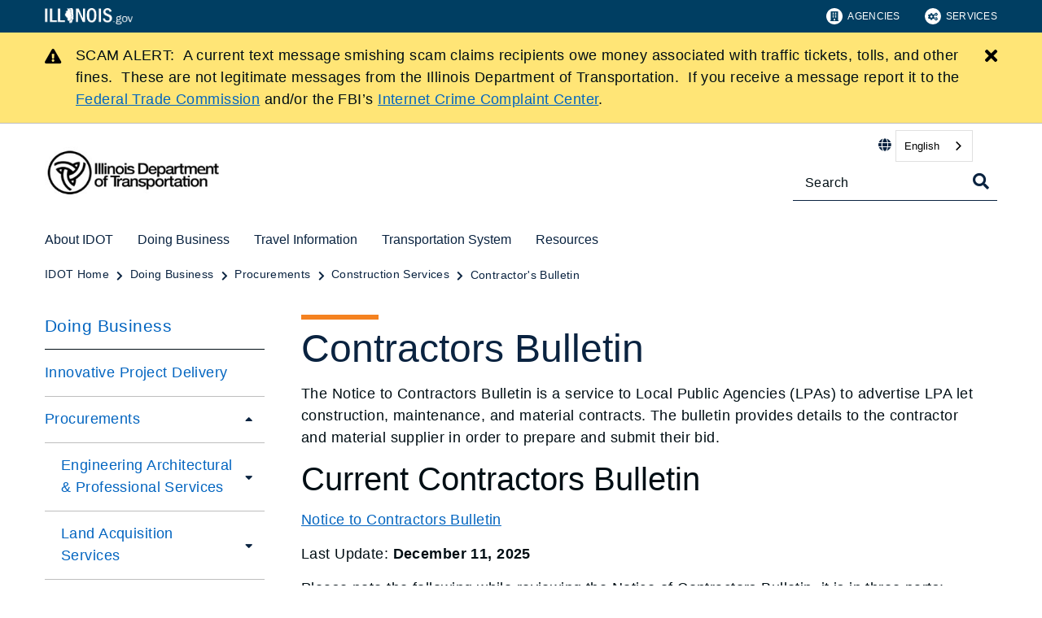

--- FILE ---
content_type: text/html;charset=utf-8
request_url: https://idot.illinois.gov/doing-business/procurements/construction-services/contractors-bulletin.html
body_size: 19674
content:

<!DOCTYPE HTML>
<html lang="en">
    <head>
   <meta charset="UTF-8"/>

<meta name="description" content="The department provides the Contractors Bulletin on a weekly basis, advertising procurement opportunities."/>
<meta name="template" content="Left Navigation Page"/>
<meta name="viewport" content="width=device-width, initial-scale=1"/>
<meta http-equiv="Last-Modified" content="11-12-2025 10:50:44"/>

<meta http-equiv="X-UA-Compatible" content="ie=edge"/>

<!-- The Twitter meta tags-->
<meta name="twitter:card" content="summary"/>
<meta name="twitter:url" content="https://idot.illinois.gov/doing-business/procurements/construction-services/contractors-bulletin.html"/>
<meta name="twitter:title" content="Contractor&#39;s Bulletin"/>
<meta name="twitter:description" content="The department provides the Contractors Bulletin on a weekly basis, advertising procurement opportunities."/>
<!-- The Open Graph meta tags -->
<meta property="og:url" content="https://idot.illinois.gov/doing-business/procurements/construction-services/contractors-bulletin.html"/>
<meta property="og:type" content="agency-left-navigation-page"/>
<meta property="og:title" content="Contractor&#39;s Bulletin"/>
<meta property="og:description" content="The department provides the Contractors Bulletin on a weekly basis, advertising procurement opportunities."/>
<meta property="og:image" content="https://idot.illinois.gov/content/dam/soi/en/web/idot/images/homepage/doing-business/procurements/contractorsbulletin.png"/>
<meta property="og:locale" content="en"/>

   <title>Contractor&#39;s Bulletin</title>
   <link rel="canonical" href="https://idot.illinois.gov/doing-business/procurements/construction-services/contractors-bulletin.html"/>
   <!--Preconnect and DNS-Prefetch to improve page load time. -->
<link rel="preconnect" href="//dpm.demdex.net"/>
<link rel="preconnect" href="//fast.stateofil.demdex.net"/>
<link rel="preconnect" href="//stateofil.demdex.net"/>
<link rel="preconnect" href="//stateofil.tt.omtrdc.net"/>
<link rel="preconnect" href="//smetrics.il.gov.sc.omtrdc.net"/>
<link rel="preconnect" href="//metrics.il.gov.sc.omtrdc.net"/>
<!--/Preconnect and DNS-Prefetch-->
   

   
	<script>
	var mode =  true;
	var servername = "";
	const headers = {};
    var name = htmlDecode("Illinois Department of Transportation:Contractor&#39;s Bulletin");
    var pageName = htmlDecode("Contractor&#39;s Bulletin");
    var siteSection1 = htmlDecode("IDOT Home");
    var siteSection2 = htmlDecode("Doing Business");
    var siteSection3 = htmlDecode("Procurements");
    var siteSection4 = htmlDecode("Construction Services");
	window.adobeDataLayer = window.adobeDataLayer || [];
	xmlhttp = new XMLHttpRequest();
	xmlhttp.open("HEAD", document.URL, true);
	xmlhttp.onreadystatechange = function() {
		if (xmlhttp.readyState == 4) {
			xmlhttp.getAllResponseHeaders().trim().split(/[\r\n]+/).map(value => value.split(/: /)).forEach(keyValue => {
			headers[keyValue[0].trim()] = keyValue[1].trim();
			});
		if (headers.hasOwnProperty("x-dispatcher")) {
			servername=headers["x-dispatcher"];
			window.adobeDataLayer.push({
				"event": "Page Loaded",
				"xdm": {
					"web": {
						"webPageDetails": {
							"server": servername
                            }
                        }
                    }
                });
			}    
		}
	}    
	xmlhttp.send();
	window.adobeDataLayer.push({
		"event": "Page Loaded",
		"xdm": {
			"web": {
				"webPageDetails": {
					"siteSection": "idot", //home is for the root directory
					"language": "en",
					"name": name, //name is [directory level 1]:[page title]
					"pageType": "agency-left-navigation-page", //the template name or id
					"server": servername,
					"pageName": pageName,
					"ErrorPage": "", // incase of 404 error page only
					"publishDate": "12/11/2025",
					"originalPublishDate": "12/11/2025",
					"errorCode": "",
					"contentType":"general",
					"errorType": "",
				},
				"category": {
					"siteSection1": siteSection1,
					"siteSection2": siteSection2,
					"siteSection3": siteSection3,
					"siteSection4": siteSection4

				},
				"aem": {
					"environment": "prod",
					"authorVsPublish": "publish",
					"version": "6.5.21.0",
					"buildDate": "2025-10-22T18:20:48Z",
					"authorId": "anonymous",
					"previewMode": mode

				}
			}
		}
	});
	
	// Function to decode the encoded html String
	function htmlDecode(input) {
	    if (input) {
	        var doc = new DOMParser().parseFromString(input, "text/html");
	        return doc.documentElement.textContent;
	    } else {
	        return "";
	    }
	}

	</script>
   <script>
      //(function(g,b,d,f){(function(a,c,d){if(a){var e=b.createElement("style");e.id=c;e.innerHTML=d;a.appendChild(e)}})(b.getElementsByTagName("head")[0],"at-body-style",d);setTimeout(function(){var a=b.getElementsByTagName("head")[0];if(a){var c=b.getElementById("at-body-style");c&&a.removeChild(c)}},f)})(window,document,"body {opacity: 0 !important}",3E3);
   </script>

	
	   
	



	   


	   


	   


	   
	    <script src="//assets.adobedtm.com/c318d2739692/7710421a8ac1/launch-eae2ed0f1b30.min.js" async></script>
	   


   

    
    
<link rel="stylesheet" href="/etc.clientlibs/soi/components/content/v1/column-control/clientlibs.min.2ab879f828ba72e740aa98f5e369863a.css" type="text/css">
<link rel="stylesheet" href="/etc.clientlibs/soi/clientlibs/clientlib-base.min.c3650e3f6e621da09287c84cdbb73bc4.css" type="text/css">
<link rel="stylesheet" href="/etc.clientlibs/soi/clientlibs/clientlib-site.min.2451f6d09bef140b983959475731d579.css" type="text/css">



    
        
    
<link rel="stylesheet" href="/etc.clientlibs/soi/clientlibs/clientlib-theme-1.min.370e6718906fc9e7d4960168d7507e83.css" type="text/css">



    
    
    <!--
    THIS IS WHERE CUSTOM CODE GOES, BASED ON AGENCY PATH
    -->
    <!-- custom stylesheet linked -->
    <!-- Custom Agency Path: This containing page to agency page to dam address-->
    
        <link rel="stylesheet" href="/content/dam/soi/en/web/idot/resources/css/custom.css" type="text/css"/>
    
    <!-- custom stylesheet included -->   


   
    
    

    

    
    
    

   
   <link rel="shortcut icon" href="/content/dam/soi/en/web/idot/images/logo.png"/>
</head>
    <body class="agency-left-navigation-page page basicpage" id="agency-left-navigation-page-0ae843a591" data-cmp-data-layer-enabled>
        <script>
          window.adobeDataLayer = window.adobeDataLayer || [];
          adobeDataLayer.push({
              page: JSON.parse("{\x22agency\u002Dleft\u002Dnavigation\u002Dpage\u002D0ae843a591\x22:{\x22@type\x22:\x22soi\/components\/structure\/agency\u002Dleft\u002Dnavigation\u002Dpage\x22,\x22repo:modifyDate\x22:\x222025\u002D12\u002D11T16:50:55Z\x22,\x22dc:title\x22:\x22Contractor\x27s Bulletin\x22,\x22dc:description\x22:\x22The department provides the Contractors Bulletin on a weekly basis, advertising procurement opportunities.\x22,\x22xdm:template\x22:\x22\/conf\/soi\/settings\/wcm\/templates\/agency\u002Dleft\u002Dnavigation\u002Dpage\x22,\x22xdm:language\x22:\x22en\x22,\x22xdm:tags\x22:[\x22Doing Business\x22],\x22repo:path\x22:\x22\/content\/soi\/idot\/en\/doing\u002Dbusiness\/procurements\/construction\u002Dservices\/contractors\u002Dbulletin.html\x22}}"),
              event:'cmp:show',
              eventInfo: {
                  path: 'page.agency\u002Dleft\u002Dnavigation\u002Dpage\u002D0ae843a591'
              }
          });
        </script>
        
        
            

  <div class="cmp-page__skiptomaincontent">
 <a class="cmp-page__skiptomaincontent-link" href="#main">Skip to main content</a>
</div>

    




            



            <main class="soi-base">
   <div class="soi-container">
      <div class="template__placeholder template__placeholder--content">
         


<div class="aem-Grid aem-Grid--12 aem-Grid--default--12 ">
    
    <div class="experiencefragment container--full-width aem-GridColumn aem-GridColumn--default--12">
<div id="experiencefragment-c537a48acd" class="cmp-experiencefragment cmp-experiencefragment--global-header">


    
   <div class="cmp-container " style="height: auto;">
      <div class="cmp-container__mobile " style="height: auto;">
         


<div class="aem-Grid aem-Grid--12 aem-Grid--default--12 ">
    
    <div class="global-header aem-GridColumn--default--none aem-GridColumn aem-GridColumn--default--12 aem-GridColumn--offset--default--0">
   <header class="global-header logo class" id="logo">
      <div class="cmp-global-header">
         <div class="cmp-global-header__container">
            <a href="https://www.illinois.gov" class="cmp-global-header__logo">
            <img src="/content/dam/soi/en/web/global/images/logos/header-logo.svg" alt="Illinois.gov"/>
            </a>
            <ul class="cmp-global-header__nav">
               
                  <li class="cmp-global-header__nav-item">
                     <a class="cmp-global-header__nav-item-link undefined" href="https://www.illinois.gov/search-results.html?contentType=agency" aria-label="Agencies" target="_blank">
                     <img src="/content/dam/soi/en/web/global/images/icons/agency-icon.svg" alt=""/>
                     Agencies</a>
                  </li>
               
                  <li class="cmp-global-header__nav-item">
                     <a class="cmp-global-header__nav-item-link undefined" href="https://www.illinois.gov/search-results.html?contentType=service" aria-label="Services" target="_blank">
                     <img src="/content/dam/soi/en/web/global/images/icons/service-icon.svg" alt=""/>
                     Services</a>
                  </li>
               
            </ul>
         </div>
      </div>
   </header>


    
</div>
<div class="container responsivegrid aem-GridColumn aem-GridColumn--default--12">

    
   <div class="cmp-container " style="height: auto;">
      <div class="cmp-container__mobile " style="height: auto;">
         


<div class="aem-Grid aem-Grid--12 aem-Grid--default--12 ">
    
    
    
</div>

      </div>
   </div>

    
</div>

    
</div>

      </div>
   </div>

    
</div>

    
</div>
<div class="experiencefragment container--full-width aem-GridColumn aem-GridColumn--default--12">
<div id="experiencefragment-5da3ac5e3d" class="cmp-experiencefragment cmp-experiencefragment--global-alert">


    
   <div class="cmp-container " style="height: auto;background-color: rgba(127,127,127,0);">
      <div class="cmp-container__mobile " style="height: auto;background-color: rgba(127,127,127,0);">
         


<div class="aem-Grid aem-Grid--12 aem-Grid--default--12 ">
    
    <div class="global-alert aem-GridColumn--default--hide aem-GridColumn aem-GridColumn--default--12 aem-GridColumn--offset--default--0">

    
</div>

    
</div>

      </div>
   </div>

    
</div>

    
</div>
<div class="agency-header aem-GridColumn aem-GridColumn--default--12">
    



<div class=" ">
   
      
         <div class="alert-bar alert-bar__primary" data-alert-id="alerts-4">
            <div class="cmp-alert-bar">
               <span class="cmp-alert-bar__icon"><em class="fas fa-exclamation-triangle"></em></span>
               <div class="cmp-alert-bar__text noindex robot-noindex" data-nosnippet><p>SCAM ALERT:  A current text message smishing scam claims recipients owe money associated with traffic tickets, tolls, and other fines.  These are not legitimate messages from the Illinois Department of Transportation.  If you receive a message report it to the <a href="https://www.ftc.gov/" title="https://www.ftc.gov/" target="_blank">Federal Trade Commission</a> and/or the FBI’s <a href="https://www.ic3.gov/" title="https://www.ic3.gov/" target="_blank">Internet Crime Complaint Center</a>.</p>
</div>
               <button class="cmp-alert-bar__close-button" aria-label="Close Alert">
                  <em class="fas fa-times"><span class="sr-only">Close button</span></em>
               </button>
            </div>
         </div>
      
      
      
   
   <!-- Set background color from color picker -->
   <div class="cmp-agency-header" style="background-color: rgb(255,255,255);" data-disable-sticky="false">
      <div class="container container--padding-left-right responsivegrid aem-GridColumn  aem-GridColumn--default--12 ">
         <div class="cmp-container">
            <div class="cmp-container__mobile">
               <div class="aem-Grid aem-Grid--12 aem-Grid--default--12 ">
                  <div class="cmp-agency-header__header">
                     <div class="cmp-agency-header__wrapper">
                        
                        <a href="/" class="cmp-agency-header__logo-link"> <img src="/content/dam/soi/en/web/idot/images/idotlogo.png" alt="Illinois Department of Transportation" class="cmp-agency-header__logo"/>
                        </a>
                        
                        <div class="cmp-agency-header__links-search">
                           <div class="cmp-agency-header__links-desktop">
                              
                              <div class="cmp-agency-header__links-desktop__item">
                                 
                                 <div class="translate weglot" weglot-api-key="wg_65daa7cfd494995558753bf1e8b6fab27">                   
                                       <em class="fas fa-globe"></em>
                                       <div id="weglot-desktop">
                                       </div>                  
                                 </div>
                                 
                              </div>
                              <div class="cmp-agency-header__links-desktop__item">
                                 <div class="social-media-icons social-media-icons--dark">
                                    <div class="cmp-social-media-icons">
                                        
                                    </div>
                                 </div>
                              </div>
                           </div>
                           <div class="cmp-agency-header__search">
                              <div>
     <div class="search-input-row">
        <div class="search-input ">
            <div class="cmp-search-input" data-ajax-url="https://doit-web-content-management.ent.us-east4.gcp.elastic-cloud.com/api/as/v1/engines/{index}/query_suggestion" data-search-page="https://idot.illinois.gov/search-results.html" data-agency="idot" data-engine-key="search-6vsm2asko372xhcp4ttjjm1e" data-suggestions-limit="4" data-engine-key-crawler="search-6vsm2asko372xhcp4ttjjm1e" data-page-type="idot" data-searchbar-filters="title" data-engines="[{&#34;name&#34;:&#34;idot-main&#34;,&#34;label&#34;:&#34;This Site&#34;,&#34;isDefault&#34;:&#34;true&#34;},{&#34;name&#34;:&#34;soi-allproperties&#34;,&#34;label&#34;:&#34;All Illinois.gov Sites&#34;,&#34;isDefault&#34;:&#34;false&#34;}]">
                <input type="text" placeholder="Search" aria-label="Search" class="cmp-search-input__search-input"/>
                <a href="#" class="cmp-search-input__search-icon" aria-label="Toggle Search">
                    <i class="fas fa-search cmp-search-input__search-icon__search" aria-hidden="true"></i>
                    <i class="fas fa-times cmp-search-input__search-icon__close" aria-hidden="true"></i>
                </a>
                <div class="cmp-search-input__suggestion" data-template-id="search-input-suggestion-1"></div>
            </div>
            <script id="search-input-suggestion-1" type="text/x-handlebars-template">
                {{#if values.length}}
                <ul class="cmp-search-input__dropdown">
                    {{#each values}}
                        {{#ifLess @index ../limit}}
                            <li class="cmp-search-input__dropdown-item">
                                <a href="{{../../searchPage}}?q={{convertAnd ../this.suggestion}}" class="cmp-search-input__dropdown-item-link">{{../this.suggestion}}</a>
                            </li>
                        {{/ifLess}}
                    {{/each}}
                </ul>
                {{/if}}
            </script>
        </div>
        <div class="cmp-options-wrap" data-template-id="option-template-id"></div>
        <script id="option-template-id" type="text/x-handlebars-template">
            {{#if options.length}}
            <div class="options">
                <fieldset class="cmp-form-options cmp-form-options--drop-down">
                    <label class="cmp-form-options__label" for="searchInSelect">Search In</label>
                    <select class="cmp-form-options__field cmp-form-options__field--drop-down" name="searchIn" id="searchInSelect" aria-label="Search In">
                        {{#each options}}
                            <option value="{{this.name}}" {{#ifEquals this.isDefault 'true' }} selected aria-selected="true" {{else}} aria-selected="false" {{/ifEquals}}>{{this.label}}</option>
                        {{/each}}
                    </select>
                </fieldset>
            </div>
            {{/if}}
        </script>
    </div>


    
</div>
                           </div>
                        </div>
                        <div class="cmp-agency-header__mobile-icons">
                           <a href="#" aria-label="Agency header search" class="cmp-agency-header__mobile-search">
                              <em class="fas fa-search" aria-hidden="true"></em>
                           </a>
                           <button class="cmp-agency-header__mobile-nav" aria-label="Expand site navigation">
                            <em class="fas fa-bars cmp-agency-header__mobile-nav__nav" aria-hidden="true"></em>
                            <em class="fas fa-times cmp-agency-header__mobile-nav__close" aria-hidden="true"></em>
                           </button>
                        </div>
                     </div>
                  </div>
               </div>
            </div>
         </div>
      </div>
      <div class="header-navigation " style="background-color: rgb(255,255,255);">
         <div class="container container--header-navigation responsivegrid aem-GridColumn  aem-GridColumn--default--12 " style="border-top: 1px solid #FFFFFF">
            <div class="cmp-container">
               <div class="cmp-container__mobile">
                  <div class="aem-Grid aem-Grid--12 aem-Grid--default--12 ">
                     <nav class="cmp-header-navigation" itemtype="http://schema.org/SiteNavigationElement">
                        <ul class="cmp-header-navigation__group cmp-header-navigation__group--main">
                           
                              <li class="cmp-header-navigation__item cmp-header-navigation__item--expand-on-hover cmp-header-navigation__dropdown cmp-header-navigation__item--level-0">
                                 <span class="cmp-header-navigation__dropdown-wrapper">
                                    <a class="cmp-header-navigation__item-link cmp-header-navigation__dropdown-text" href="/about-idot.html" aria-label="About IDOT">About IDOT</a>
                                    <button class="cmp-header-navigation__dropdown-arrow" aria-label="About IDOT" aria-expanded="false"></button>
                                 </span>
                                 <ul class="cmp-header-navigation__group cmp-header-navigation__subnav">
                                    
                                       <li class="cmp-header-navigation__item cmp-header-navigation__item--level-1">
                                          <a class="cmp-header-navigation__item-link" href="/about-idot/our-story.html" aria-label="Our Story">Our Story</a>
                                       </li>
                                    
                                       <li class="cmp-header-navigation__item cmp-header-navigation__item--level-1">
                                          <a class="cmp-header-navigation__item-link" href="/about-idot/idot-regions.html" aria-label="IDOT Regions">IDOT Regions</a>
                                       </li>
                                    
                                       <li class="cmp-header-navigation__item cmp-header-navigation__item--level-1">
                                          <a class="cmp-header-navigation__item-link" href="/about-idot/civil-rights.html" aria-label="Civil Rights">Civil Rights</a>
                                       </li>
                                    
                                       <li class="cmp-header-navigation__item cmp-header-navigation__item--level-1">
                                          <a class="cmp-header-navigation__item-link" href="/about-idot/employment-opportunities.html" aria-label="Employment Opportunities">Employment Opportunities</a>
                                       </li>
                                    
                                       <li class="cmp-header-navigation__item cmp-header-navigation__item--level-1">
                                          <a class="cmp-header-navigation__item-link" href="/about-idot/stay-connected.html" aria-label="Stay Connected">Stay Connected</a>
                                       </li>
                                    
                                       <li class="cmp-header-navigation__item cmp-header-navigation__item--level-1">
                                          <a class="cmp-header-navigation__item-link" href="/about-idot/contact-us.html" aria-label="Contact Us">Contact Us</a>
                                       </li>
                                    
                                       <li class="cmp-header-navigation__item cmp-header-navigation__item--level-1">
                                          <a class="cmp-header-navigation__item-link" href="/about-idot/investigations-and-compliance.html" aria-label="Investigations And Compliance">Investigations And Compliance</a>
                                       </li>
                                    
                                       <li class="cmp-header-navigation__item cmp-header-navigation__item--level-1">
                                          <a class="cmp-header-navigation__item-link" href="/about-idot/sbe.html" aria-label="Bureau of Small Business Enterprises">Bureau of Small Business Enterprises</a>
                                       </li>
                                    
                                 </ul>
                              </li>
                           
                              <li class="cmp-header-navigation__item cmp-header-navigation__item--expand-on-hover cmp-header-navigation__dropdown cmp-header-navigation__item--level-0">
                                 <span class="cmp-header-navigation__dropdown-wrapper">
                                    <a class="cmp-header-navigation__item-link cmp-header-navigation__dropdown-text" href="/doing-business.html" aria-label="Doing Business">Doing Business</a>
                                    <button class="cmp-header-navigation__dropdown-arrow" aria-label="Doing Business" aria-expanded="false"></button>
                                 </span>
                                 <ul class="cmp-header-navigation__group cmp-header-navigation__subnav">
                                    
                                       <li class="cmp-header-navigation__item cmp-header-navigation__item--level-1">
                                          <a class="cmp-header-navigation__item-link" href="/doing-business/innovative-project-delivery.html" aria-label="Innovative Project Delivery">Innovative Project Delivery</a>
                                       </li>
                                    
                                       <li class="cmp-header-navigation__item cmp-header-navigation__item--level-1">
                                          <a class="cmp-header-navigation__item-link" href="/doing-business/procurements.html" aria-label="Procurements">Procurements</a>
                                       </li>
                                    
                                       <li class="cmp-header-navigation__item cmp-header-navigation__item--level-1">
                                          <a class="cmp-header-navigation__item-link" href="/doing-business/registration.html" aria-label="Registration">Registration</a>
                                       </li>
                                    
                                       <li class="cmp-header-navigation__item cmp-header-navigation__item--level-1">
                                          <a class="cmp-header-navigation__item-link" href="/doing-business/sales.html" aria-label="Sales">Sales</a>
                                       </li>
                                    
                                       <li class="cmp-header-navigation__item cmp-header-navigation__item--level-1">
                                          <a class="cmp-header-navigation__item-link" href="/doing-business/quick-links.html" aria-label="Construction Contractor Quick Links">Construction Contractor Quick Links</a>
                                       </li>
                                    
                                       <li class="cmp-header-navigation__item cmp-header-navigation__item--level-1">
                                          <a class="cmp-header-navigation__item-link" href="/doing-business/permits.html" aria-label="Permits">Permits</a>
                                       </li>
                                    
                                       <li class="cmp-header-navigation__item cmp-header-navigation__item--level-1">
                                          <a class="cmp-header-navigation__item-link" href="/doing-business/certifications.html" aria-label="Certifications">Certifications</a>
                                       </li>
                                    
                                       <li class="cmp-header-navigation__item cmp-header-navigation__item--level-1">
                                          <a class="cmp-header-navigation__item-link" href="/doing-business/material-approvals.html" aria-label="Material Approvals">Material Approvals</a>
                                       </li>
                                    
                                       <li class="cmp-header-navigation__item cmp-header-navigation__item--level-1">
                                          <a class="cmp-header-navigation__item-link" href="/doing-business/special-sign-programs.html" aria-label="Special Sign Programs">Special Sign Programs</a>
                                       </li>
                                    
                                       <li class="cmp-header-navigation__item cmp-header-navigation__item--level-1">
                                          <a class="cmp-header-navigation__item-link" href="/doing-business/exclusive-agreements.html" aria-label="Exclusive Agreements">Exclusive Agreements</a>
                                       </li>
                                    
                                       <li class="cmp-header-navigation__item cmp-header-navigation__item--level-1">
                                          <a class="cmp-header-navigation__item-link" href="/doing-business/idotcadd-support-and-information.html" aria-label="IDOTCADD Support and Information">IDOTCADD Support and Information</a>
                                       </li>
                                    
                                       <li class="cmp-header-navigation__item cmp-header-navigation__item--level-1">
                                          <a class="cmp-header-navigation__item-link" href="/doing-business/report-fraud.html" aria-label="Report Fraud">Report Fraud</a>
                                       </li>
                                    
                                 </ul>
                              </li>
                           
                              <li class="cmp-header-navigation__item cmp-header-navigation__item--expand-on-hover cmp-header-navigation__dropdown cmp-header-navigation__item--level-0">
                                 <span class="cmp-header-navigation__dropdown-wrapper">
                                    <a class="cmp-header-navigation__item-link cmp-header-navigation__dropdown-text" href="/travel-information.html" aria-label="Travel Information">Travel Information</a>
                                    <button class="cmp-header-navigation__dropdown-arrow" aria-label="Travel Information" aria-expanded="false"></button>
                                 </span>
                                 <ul class="cmp-header-navigation__group cmp-header-navigation__subnav">
                                    
                                       <li class="cmp-header-navigation__item cmp-header-navigation__item--level-1">
                                          <a class="cmp-header-navigation__item-link" href="/travel-information/roadway-information.html" aria-label="Roadway Information">Roadway Information</a>
                                       </li>
                                    
                                       <li class="cmp-header-navigation__item cmp-header-navigation__item--level-1">
                                          <a class="cmp-header-navigation__item-link" href="/travel-information/recreation.html" aria-label="Recreation">Recreation</a>
                                       </li>
                                    
                                       <li class="cmp-header-navigation__item cmp-header-navigation__item--level-1">
                                          <a class="cmp-header-navigation__item-link" href="/travel-information/passenger-services.html" aria-label="Passenger Services">Passenger Services</a>
                                       </li>
                                    
                                       <li class="cmp-header-navigation__item cmp-header-navigation__item--level-1">
                                          <a class="cmp-header-navigation__item-link" href="/travel-information/tourism.html" aria-label="Tourism">Tourism</a>
                                       </li>
                                    
                                       <li class="cmp-header-navigation__item cmp-header-navigation__item--level-1">
                                          <a class="cmp-header-navigation__item-link" href="/travel-information/report-a-problem.html" aria-label="Report a Problem">Report a Problem</a>
                                       </li>
                                    
                                 </ul>
                              </li>
                           
                              <li class="cmp-header-navigation__item cmp-header-navigation__item--expand-on-hover cmp-header-navigation__dropdown cmp-header-navigation__item--level-0">
                                 <span class="cmp-header-navigation__dropdown-wrapper">
                                    <a class="cmp-header-navigation__item-link cmp-header-navigation__dropdown-text" href="/transportation-system.html" aria-label="Transportation System">Transportation System</a>
                                    <button class="cmp-header-navigation__dropdown-arrow" aria-label="Transportation System" aria-expanded="false"></button>
                                 </span>
                                 <ul class="cmp-header-navigation__group cmp-header-navigation__subnav">
                                    
                                       <li class="cmp-header-navigation__item cmp-header-navigation__item--level-1">
                                          <a class="cmp-header-navigation__item-link" href="/transportation-system/network-overview.html" aria-label="Network Overview">Network Overview</a>
                                       </li>
                                    
                                       <li class="cmp-header-navigation__item cmp-header-navigation__item--level-1">
                                          <a class="cmp-header-navigation__item-link" href="/transportation-system/transportation-management.html" aria-label="Transportation Management">Transportation Management</a>
                                       </li>
                                    
                                       <li class="cmp-header-navigation__item cmp-header-navigation__item--level-1">
                                          <a class="cmp-header-navigation__item-link" href="/transportation-system/transportation-safety.html" aria-label="Transportation Safety">Transportation Safety</a>
                                       </li>
                                    
                                       <li class="cmp-header-navigation__item cmp-header-navigation__item--level-1">
                                          <a class="cmp-header-navigation__item-link" href="/transportation-system/research.html" aria-label="Transportation Research">Transportation Research</a>
                                       </li>
                                    
                                       <li class="cmp-header-navigation__item cmp-header-navigation__item--level-1">
                                          <a class="cmp-header-navigation__item-link" href="/transportation-system/environment.html" aria-label="Environment">Environment</a>
                                       </li>
                                    
                                       <li class="cmp-header-navigation__item cmp-header-navigation__item--level-1">
                                          <a class="cmp-header-navigation__item-link" href="/transportation-system/local-transportation-partners.html" aria-label="Local Transportation Partners">Local Transportation Partners</a>
                                       </li>
                                    
                                       <li class="cmp-header-navigation__item cmp-header-navigation__item--level-1">
                                          <a class="cmp-header-navigation__item-link" href="/transportation-system/data-driven-decisions-for-capacity-projects.html" aria-label="Data Driven Decisions for Capacity Projects">Data Driven Decisions for Capacity Projects</a>
                                       </li>
                                    
                                       <li class="cmp-header-navigation__item cmp-header-navigation__item--level-1">
                                          <a class="cmp-header-navigation__item-link" href="/transportation-system/rebuild-illinois.html" aria-label="Rebuild Illinois">Rebuild Illinois</a>
                                       </li>
                                    
                                 </ul>
                              </li>
                           
                              <li class="cmp-header-navigation__item cmp-header-navigation__item--expand-on-hover cmp-header-navigation__dropdown cmp-header-navigation__item--level-0">
                                 <span class="cmp-header-navigation__dropdown-wrapper">
                                    <a class="cmp-header-navigation__item-link cmp-header-navigation__dropdown-text" href="/resources.html" aria-label="Resources">Resources</a>
                                    <button class="cmp-header-navigation__dropdown-arrow" aria-label="Resources" aria-expanded="false"></button>
                                 </span>
                                 <ul class="cmp-header-navigation__group cmp-header-navigation__subnav">
                                    
                                       <li class="cmp-header-navigation__item cmp-header-navigation__item--level-1">
                                          <a class="cmp-header-navigation__item-link" href="/resources/archives.html" aria-label="Archives">Archives</a>
                                       </li>
                                    
                                       <li class="cmp-header-navigation__item cmp-header-navigation__item--level-1">
                                          <a class="cmp-header-navigation__item-link" href="/resources/forms.html" aria-label="Forms">Forms</a>
                                       </li>
                                    
                                       <li class="cmp-header-navigation__item cmp-header-navigation__item--level-1">
                                          <a class="cmp-header-navigation__item-link" href="/resources/manuals-and-guides.html" aria-label="Manuals and Guides">Manuals and Guides</a>
                                       </li>
                                    
                                       <li class="cmp-header-navigation__item cmp-header-navigation__item--level-1">
                                          <a class="cmp-header-navigation__item-link" href="/resources/standards.html" aria-label="Standards">Standards</a>
                                       </li>
                                    
                                       <li class="cmp-header-navigation__item cmp-header-navigation__item--level-1">
                                          <a class="cmp-header-navigation__item-link" href="/resources/proposed-rules.html" aria-label="Proposed Rules">Proposed Rules</a>
                                       </li>
                                    
                                       <li class="cmp-header-navigation__item cmp-header-navigation__item--level-1">
                                          <a class="cmp-header-navigation__item-link" href="/resources/troubleshooting.html" aria-label="Troubleshooting">Troubleshooting</a>
                                       </li>
                                    
                                 </ul>
                              </li>
                           
                        </ul>
                        <div class="cmp-header-navigation__group cmp-header-navigation__item cmp-header-navigation__group--desktop-only">
                           <div class="cmp-header-navigation__dropdown cmp-header-navigation__more-dropdown">
                              <span class="cmp-header-navigation__dropdown-wrapper">
                                 <button class="cmp-header-navigation__item-link cmp-header-navigation__more-dropdown-text cmp-header-navigation__dropdown-text">
                                    More
                                    <span class="cmp-header-navigation__dropdown-arrow" aria-expanded="false" aria-label="More"></span>
                                 </button>
                              </span>
                              <ul class="cmp-header-navigation__group cmp-header-navigation__subnav">
                              </ul>
                           </div>
                        </div>
                        <ul class="cmp-header-navigation__group cmp-header-navigation__group--mobile-only">
                           
                           <li class="cmp-header-navigation__item cmp-header-navigation__translate">
                              <div class="cmp-header-navigation__item-link">
                                 
                                 <div class="translate weglot" weglot-api-key="wg_65daa7cfd494995558753bf1e8b6fab27">
                                       <em class="fas fa-globe"></em>
                                       <div id="weglot-mobile">
                                       </div>
                                 </div>
                                 
                              </div>
                           </li>
                           
                        </ul>
                     </nav>
                  </div>
               </div>
            </div>
         </div>
      </div>
   </div>
</div>
<script defer type="text/javascript" src="https://cdn.weglot.us/weglot.min.js"></script></div>
<div class="container responsivegrid aem-GridColumn aem-GridColumn--default--12">

    
   <div class="cmp-container " style="height: auto;">
      <div class="cmp-container__mobile " style="height: auto;">
         


<div class="aem-Grid aem-Grid--12 aem-Grid--default--12 ">
    
    <div class="breadcrumb aem-GridColumn aem-GridColumn--default--12"><div>
   <nav class="container--full-width cmp-breadcrumb " aria-label="Breadcrumb" data-cmp-data-layer="{&#34;breadcrumb-e9c3fd75e0&#34;:{&#34;@type&#34;:&#34;soi/components/navigation/v1/breadcrumb&#34;}}">
      <ol class="cmp-breadcrumb__list" itemscope itemtype="http://schema.org/BreadcrumbList">
         <li class="cmp-breadcrumb__item" itemprop="itemListElement" itemscope itemtype="http://schema.org/ListItem">
            <a href="/" class="cmp-breadcrumb__item-link" itemprop="item" data-cmp-clickable aria-label="IDOT Home">
            <span itemprop="name">IDOT Home</span>
            </a>
            <meta itemprop="position" content="1"/>
         </li>
      
         <li class="cmp-breadcrumb__item" itemprop="itemListElement" itemscope itemtype="http://schema.org/ListItem">
            <a href="/doing-business.html" class="cmp-breadcrumb__item-link" itemprop="item" data-cmp-clickable aria-label="Doing Business">
            <span itemprop="name">Doing Business</span>
            </a>
            <meta itemprop="position" content="2"/>
         </li>
      
         <li class="cmp-breadcrumb__item" itemprop="itemListElement" itemscope itemtype="http://schema.org/ListItem">
            <a href="/doing-business/procurements.html" class="cmp-breadcrumb__item-link" itemprop="item" data-cmp-clickable aria-label="Procurements">
            <span itemprop="name">Procurements</span>
            </a>
            <meta itemprop="position" content="3"/>
         </li>
      
         <li class="cmp-breadcrumb__item" itemprop="itemListElement" itemscope itemtype="http://schema.org/ListItem">
            <a href="/doing-business/procurements/construction-services.html" class="cmp-breadcrumb__item-link" itemprop="item" data-cmp-clickable aria-label="Construction Services">
            <span itemprop="name">Construction Services</span>
            </a>
            <meta itemprop="position" content="4"/>
         </li>
      
         <li class="cmp-breadcrumb__item cmp-breadcrumb__item--active" itemprop="itemListElement" itemscope itemtype="http://schema.org/ListItem">
            <a href="/doing-business/procurements/construction-services/contractors-bulletin.html" class="cmp-breadcrumb__item-link" itemprop="item" data-cmp-clickable aria-label="Contractor&#39;s Bulletin" aria-current="page">
            <span itemprop="name">Contractor&#39;s Bulletin</span>
            </a>
            <meta itemprop="position" content="5"/>
         </li>
      </ol>
   </nav>
</div>

    
</div>
<div class="spacer spacer--bg aem-GridColumn aem-GridColumn--default--12">
    <div class="cmp-spacer"></div>


    

</div>
<div class="container responsivegrid container--max-width aem-GridColumn aem-GridColumn--default--12">

    
   <div class="cmp-container " style="height: auto;">
      <div class="cmp-container__mobile " style="height: auto;">
         


<div class="aem-Grid aem-Grid--12 aem-Grid--default--12 aem-Grid--phone--12 ">
    
    <div class="side-navigation navigation aem-GridColumn--default--none aem-GridColumn--phone--12 aem-GridColumn--phone--newline aem-GridColumn aem-GridColumn--offset--phone--0 aem-GridColumn--default--3 aem-GridColumn--offset--default--0"><nav class="cmp-navigation " role="navigation" itemscope itemtype="http://schema.org/SiteNavigationElement" data-cmp-data-layer="{&#34;side-navigation-b55c9c7199&#34;:{&#34;@type&#34;:&#34;soi/components/navigation/v1/side-navigation&#34;}}">
   <div class="cmp-navigation__title cmp-navigation__title--heading">
      <p>
         <a href="/doing-business.html" aria-label="Doing Business">
            Doing Business</a>
      </p>
      <button class="cmp-navigation__button cmp-navigation__button--header" aria-expanded="false" aria-label="Doing Business"></button>
   </div>
   
    <ul class="cmp-navigation__group">
        
    <li class="cmp-navigation__item cmp-navigation__item--level-0">
        
   
      <div class="cmp-navigation__title">
         <a href="/transportation-system/transportation-management/planning/innovative-project-delivery.html" title="Innovative Project Delivery" class="cmp-navigation__item-link">Innovative Project Delivery</a>
         <button class="cmp-navigation__button" aria-expanded="false" aria-label="Innovative Project Delivery"></button>
      </div>
   

        
    </li>

    
        
    <li class="cmp-navigation__item cmp-navigation__item--level-0 cmp-navigation__item--active">
        
   
      <div class="cmp-navigation__title">
         <a href="/doing-business/procurements.html" title="Procurements" aria-current="page" class="cmp-navigation__item-link">Procurements</a>
         <button class="cmp-navigation__button" aria-expanded="false" aria-label="Procurements"></button>
      </div>
   

        
    <ul class="cmp-navigation__group">
        
    <li class="cmp-navigation__item cmp-navigation__item--level-1">
        
   
      <div class="cmp-navigation__title">
         <a href="/doing-business/procurements/engineering-architectural-professional-services.html" title="Engineering Architectural &amp; Professional Services" class="cmp-navigation__item-link">Engineering Architectural &amp; Professional Services</a>
         <button class="cmp-navigation__button" aria-expanded="false" aria-label="Engineering Architectural &amp; Professional Services"></button>
      </div>
   

        
    <ul class="cmp-navigation__group">
        
    <li class="cmp-navigation__item cmp-navigation__item--level-2">
        
   
      <div class="cmp-navigation__title">
         <a href="/doing-business/procurements/engineering-architectural-professional-services/prequalification.html" title="Prequalification" class="cmp-navigation__item-link">Prequalification</a>
         <button class="cmp-navigation__button" aria-expanded="false" aria-label="Prequalification"></button>
      </div>
   

        
    </li>

    
        
    <li class="cmp-navigation__item cmp-navigation__item--level-2">
        
   
      <div class="cmp-navigation__title">
         <a href="/doing-business/procurements/engineering-architectural-professional-services/bulletin.html" title="Bulletin" class="cmp-navigation__item-link">Bulletin</a>
         <button class="cmp-navigation__button" aria-expanded="false" aria-label="Bulletin"></button>
      </div>
   

        
    </li>

    
        
    <li class="cmp-navigation__item cmp-navigation__item--level-2">
        
   
      <div class="cmp-navigation__title">
         <a href="/doing-business/procurements/engineering-architectural-professional-services/statement-of-interest.html" title="Statement of Interest" class="cmp-navigation__item-link">Statement of Interest</a>
         <button class="cmp-navigation__button" aria-expanded="false" aria-label="Statement of Interest"></button>
      </div>
   

        
    </li>

    
        
    <li class="cmp-navigation__item cmp-navigation__item--level-2">
        
   
      <div class="cmp-navigation__title">
         <a href="/doing-business/procurements/engineering-architectural-professional-services/compliance-and-admin.html" title="Compliance and Admin" class="cmp-navigation__item-link">Compliance and Admin</a>
         <button class="cmp-navigation__button" aria-expanded="false" aria-label="Compliance and Admin"></button>
      </div>
   

        
    <ul class="cmp-navigation__group">
        
    <li class="cmp-navigation__item cmp-navigation__item--level-3">
        
   
      <div class="cmp-navigation__title">
         <a href="/doing-business/procurements/engineering-architectural-professional-services/compliance-and-admin/agreement-execution.html" title="Agreement Execution" class="cmp-navigation__item-link">Agreement Execution</a>
         <button class="cmp-navigation__button" aria-expanded="false" aria-label="Agreement Execution"></button>
      </div>
   

        
    <ul class="cmp-navigation__group">
        
    <li class="cmp-navigation__item cmp-navigation__item--level-4">
        
   
      <div class="cmp-navigation__title">
         <a href="/doing-business/procurements/engineering-architectural-professional-services/compliance-and-admin/agreement-execution/prime-agreement.html" title="Prime Agreement" class="cmp-navigation__item-link">Prime Agreement</a>
         <button class="cmp-navigation__button" aria-expanded="false" aria-label="Prime Agreement"></button>
      </div>
   

        
    </li>

    
        
    <li class="cmp-navigation__item cmp-navigation__item--level-4">
        
   
      <div class="cmp-navigation__title">
         <a href="/doing-business/procurements/engineering-architectural-professional-services/compliance-and-admin/agreement-execution/supplemental-agreement.html" title="Supplemental Agreement" class="cmp-navigation__item-link">Supplemental Agreement</a>
         <button class="cmp-navigation__button" aria-expanded="false" aria-label="Supplemental Agreement"></button>
      </div>
   

        
    </li>

    </ul>

    </li>

    
        
    <li class="cmp-navigation__item cmp-navigation__item--level-3">
        
   
      <div class="cmp-navigation__title">
         <a href="/doing-business/procurements/engineering-architectural-professional-services/compliance-and-admin/project-administration.html" title="Administration of the Project" class="cmp-navigation__item-link">Administration of the Project</a>
         <button class="cmp-navigation__button" aria-expanded="false" aria-label="Administration of the Project"></button>
      </div>
   

        
    </li>

    
        
    <li class="cmp-navigation__item cmp-navigation__item--level-3">
        
   
      <div class="cmp-navigation__title">
         <a href="/doing-business/procurements/engineering-architectural-professional-services/compliance-and-admin/policy-and-procedures.html" title="Policy and Procedures" class="cmp-navigation__item-link">Policy and Procedures</a>
         <button class="cmp-navigation__button" aria-expanded="false" aria-label="Policy and Procedures"></button>
      </div>
   

        
    </li>

    </ul>

    </li>

    
        
    <li class="cmp-navigation__item cmp-navigation__item--level-2">
        
   
      <div class="cmp-navigation__title">
         <a href="/doing-business/procurements/engineering-architectural-professional-services/stay-connected.html" title="Stay Connected" class="cmp-navigation__item-link">Stay Connected</a>
         <button class="cmp-navigation__button" aria-expanded="false" aria-label="Stay Connected"></button>
      </div>
   

        
    </li>

    
        
    <li class="cmp-navigation__item cmp-navigation__item--level-2">
        
   
      <div class="cmp-navigation__title">
         <a href="/doing-business/procurements/engineering-architectural-professional-services/consultant-resources.html" title="Consultant Resources" class="cmp-navigation__item-link">Consultant Resources</a>
         <button class="cmp-navigation__button" aria-expanded="false" aria-label="Consultant Resources"></button>
      </div>
   

        
    <ul class="cmp-navigation__group">
        
    <li class="cmp-navigation__item cmp-navigation__item--level-3">
        
   
      <div class="cmp-navigation__title">
         <a href="/doing-business/procurements/engineering-architectural-professional-services/consultant-resources/standard-specifications.html" title="Standard Specifications" class="cmp-navigation__item-link">Standard Specifications</a>
         <button class="cmp-navigation__button" aria-expanded="false" aria-label="Standard Specifications"></button>
      </div>
   

        
    </li>

    
        
    <li class="cmp-navigation__item cmp-navigation__item--level-3">
        
   
      <div class="cmp-navigation__title">
         <a href="/doing-business/procurements/engineering-architectural-professional-services/consultant-resources/highways.html" title="Highways" class="cmp-navigation__item-link">Highways</a>
         <button class="cmp-navigation__button" aria-expanded="false" aria-label="Highways"></button>
      </div>
   

        
    <ul class="cmp-navigation__group">
        
    <li class="cmp-navigation__item cmp-navigation__item--level-4">
        
   
      <div class="cmp-navigation__title">
         <a href="/doing-business/procurements/engineering-architectural-professional-services/consultant-resources/highways/manuals-and-guides.html" title="Manuals and Guides" class="cmp-navigation__item-link">Manuals and Guides</a>
         <button class="cmp-navigation__button" aria-expanded="false" aria-label="Manuals and Guides"></button>
      </div>
   

        
    <ul class="cmp-navigation__group">
        
    <li class="cmp-navigation__item cmp-navigation__item--level-5">
        
   
      <div class="cmp-navigation__title">
         <a href="/doing-business/procurements/engineering-architectural-professional-services/consultant-resources/highways/manuals-and-guides/bde-procedure-memorandums.html" title="BDE Procedure Memorandums" class="cmp-navigation__item-link">BDE Procedure Memorandums</a>
         <button class="cmp-navigation__button" aria-expanded="false" aria-label="BDE Procedure Memorandums"></button>
      </div>
   

        
    </li>

    
        
    <li class="cmp-navigation__item cmp-navigation__item--level-5">
        
   
      <div class="cmp-navigation__title">
         <a href="/doing-business/procurements/engineering-architectural-professional-services/consultant-resources/highways/manuals-and-guides/highway-standards-and-district-specific-standards.html" title="Highway Standards and District Specific Standards" class="cmp-navigation__item-link">Highway Standards and District Specific Standards</a>
         <button class="cmp-navigation__button" aria-expanded="false" aria-label="Highway Standards and District Specific Standards"></button>
      </div>
   

        
    </li>

    </ul>

    </li>

    
        
    <li class="cmp-navigation__item cmp-navigation__item--level-4">
        
   
      <div class="cmp-navigation__title">
         <a href="/doing-business/procurements/engineering-architectural-professional-services/consultant-resources/highways/materials.html" title="Materials" class="cmp-navigation__item-link">Materials</a>
         <button class="cmp-navigation__button" aria-expanded="false" aria-label="Materials"></button>
      </div>
   

        
    </li>

    
        
    <li class="cmp-navigation__item cmp-navigation__item--level-4">
        
   
      <div class="cmp-navigation__title">
         <a href="/doing-business/procurements/engineering-architectural-professional-services/consultant-resources/highways/letting-specific-items.html" title="Letting Specific Items" class="cmp-navigation__item-link">Letting Specific Items</a>
         <button class="cmp-navigation__button" aria-expanded="false" aria-label="Letting Specific Items"></button>
      </div>
   

        
    <ul class="cmp-navigation__group">
        
    <li class="cmp-navigation__item cmp-navigation__item--level-5">
        
   
      <div class="cmp-navigation__title">
         <a href="/doing-business/procurements/engineering-architectural-professional-services/consultant-resources/highways/letting-specific-items/design-and-environment-bde-special-provisions.html" title="Design and Environment (BDE) Special Provisions" class="cmp-navigation__item-link">Design and Environment (BDE) Special Provisions</a>
         <button class="cmp-navigation__button" aria-expanded="false" aria-label="Design and Environment (BDE) Special Provisions"></button>
      </div>
   

        
    </li>

    </ul>

    </li>

    
        
    <li class="cmp-navigation__item cmp-navigation__item--level-4">
        
   
      <div class="cmp-navigation__title">
         <a href="/doing-business/procurements/engineering-architectural-professional-services/consultant-resources/highways/environmental.html" title="Environmental" class="cmp-navigation__item-link">Environmental</a>
         <button class="cmp-navigation__button" aria-expanded="false" aria-label="Environmental"></button>
      </div>
   

        
    </li>

    
        
    <li class="cmp-navigation__item cmp-navigation__item--level-4">
        
   
      <div class="cmp-navigation__title">
         <a href="/doing-business/procurements/engineering-architectural-professional-services/consultant-resources/highways/forms.html" title="Forms" class="cmp-navigation__item-link">Forms</a>
         <button class="cmp-navigation__button" aria-expanded="false" aria-label="Forms"></button>
      </div>
   

        
    </li>

    
        
    <li class="cmp-navigation__item cmp-navigation__item--level-4">
        
   
      <div class="cmp-navigation__title">
         <a href="/doing-business/procurements/engineering-architectural-professional-services/consultant-resources/highways/lcca.html" title="Pavement Life-Cycle Cost Analysis (LCCA)" class="cmp-navigation__item-link">Pavement Life-Cycle Cost Analysis (LCCA)</a>
         <button class="cmp-navigation__button" aria-expanded="false" aria-label="Pavement Life-Cycle Cost Analysis (LCCA)"></button>
      </div>
   

        
    <ul class="cmp-navigation__group">
        
    <li class="cmp-navigation__item cmp-navigation__item--level-5">
        
   
      <div class="cmp-navigation__title">
         <a href="/doing-business/procurements/engineering-architectural-professional-services/consultant-resources/highways/lcca/pavement-design-processes.html" title="Pavement Design Processes" class="cmp-navigation__item-link">Pavement Design Processes</a>
         <button class="cmp-navigation__button" aria-expanded="false" aria-label="Pavement Design Processes"></button>
      </div>
   

        
    </li>

    </ul>

    </li>

    
        
    <li class="cmp-navigation__item cmp-navigation__item--level-4">
        
   
      <div class="cmp-navigation__title">
         <a href="/doing-business/procurements/engineering-architectural-professional-services/consultant-resources/highways/cadd.html" title="CADD" class="cmp-navigation__item-link">CADD</a>
         <button class="cmp-navigation__button" aria-expanded="false" aria-label="CADD"></button>
      </div>
   

        
    <ul class="cmp-navigation__group">
        
    <li class="cmp-navigation__item cmp-navigation__item--level-5">
        
   
      <div class="cmp-navigation__title">
         <a href="/doing-business/procurements/engineering-architectural-professional-services/consultant-resources/highways/cadd/support.html" title="Support" class="cmp-navigation__item-link">Support</a>
         <button class="cmp-navigation__button" aria-expanded="false" aria-label="Support"></button>
      </div>
   

        
    <ul class="cmp-navigation__group">
        
    <li class="cmp-navigation__item cmp-navigation__item--level-6">
        
   
      <div class="cmp-navigation__title">
         <a href="/doing-business/procurements/engineering-architectural-professional-services/consultant-resources/highways/cadd/support/online-resources.html" title="Online Resources" class="cmp-navigation__item-link">Online Resources</a>
         <button class="cmp-navigation__button" aria-expanded="false" aria-label="Online Resources"></button>
      </div>
   

        
    </li>

    </ul>

    </li>

    
        
    <li class="cmp-navigation__item cmp-navigation__item--level-5">
        
   
      <div class="cmp-navigation__title">
         <a href="/doing-business/procurements/engineering-architectural-professional-services/consultant-resources/highways/cadd/bridge-cell-libraries.html" title="Bridge Cell Libraries" class="cmp-navigation__item-link">Bridge Cell Libraries</a>
         <button class="cmp-navigation__button" aria-expanded="false" aria-label="Bridge Cell Libraries"></button>
      </div>
   

        
    </li>

    </ul>

    </li>

    </ul>

    </li>

    
        
    <li class="cmp-navigation__item cmp-navigation__item--level-3">
        
   
      <div class="cmp-navigation__title">
         <a href="/doing-business/procurements/engineering-architectural-professional-services/consultant-resources/geotechnical-memorandums-and-provisions.html" title="Geotechnical Memorandums" class="cmp-navigation__item-link">Geotechnical Memorandums</a>
         <button class="cmp-navigation__button" aria-expanded="false" aria-label="Geotechnical Memorandums"></button>
      </div>
   

        
    </li>

    
        
    <li class="cmp-navigation__item cmp-navigation__item--level-3">
        
   
      <div class="cmp-navigation__title">
         <a href="/doing-business/procurements/engineering-architectural-professional-services/consultant-resources/bridges-and-structures.html" title="Bridges and Structures" class="cmp-navigation__item-link">Bridges and Structures</a>
         <button class="cmp-navigation__button" aria-expanded="false" aria-label="Bridges and Structures"></button>
      </div>
   

        
    <ul class="cmp-navigation__group">
        
    <li class="cmp-navigation__item cmp-navigation__item--level-4">
        
   
      <div class="cmp-navigation__title">
         <a href="/doing-business/procurements/engineering-architectural-professional-services/consultant-resources/bridges-and-structures/specific-scope-of-services.html" title="Specific Scope of Services" class="cmp-navigation__item-link">Specific Scope of Services</a>
         <button class="cmp-navigation__button" aria-expanded="false" aria-label="Specific Scope of Services"></button>
      </div>
   

        
    </li>

    
        
    <li class="cmp-navigation__item cmp-navigation__item--level-4">
        
   
      <div class="cmp-navigation__title">
         <a href="/doing-business/procurements/engineering-architectural-professional-services/consultant-resources/bridges-and-structures/prequalified-structural-systems.html" title="Prequalified Structural Systems" class="cmp-navigation__item-link">Prequalified Structural Systems</a>
         <button class="cmp-navigation__button" aria-expanded="false" aria-label="Prequalified Structural Systems"></button>
      </div>
   

        
    </li>

    
        
    <li class="cmp-navigation__item cmp-navigation__item--level-4">
        
   
      <div class="cmp-navigation__title">
         <a href="/doing-business/procurements/engineering-architectural-professional-services/consultant-resources/bridges-and-structures/all-bridge-designers-memorandums.html" title="All Bridge Designers Memorandums" class="cmp-navigation__item-link">All Bridge Designers Memorandums</a>
         <button class="cmp-navigation__button" aria-expanded="false" aria-label="All Bridge Designers Memorandums"></button>
      </div>
   

        
    </li>

    
        
    <li class="cmp-navigation__item cmp-navigation__item--level-4">
        
   
      <div class="cmp-navigation__title">
         <a href="/doing-business/procurements/engineering-architectural-professional-services/consultant-resources/bridges-and-structures/guide-bridge-special-provisions.html" title="Guide Bridge Special Provisions" class="cmp-navigation__item-link">Guide Bridge Special Provisions</a>
         <button class="cmp-navigation__button" aria-expanded="false" aria-label="Guide Bridge Special Provisions"></button>
      </div>
   

        
    </li>

    
        
    <li class="cmp-navigation__item cmp-navigation__item--level-4">
        
   
      <div class="cmp-navigation__title">
         <a href="/doing-business/procurements/engineering-architectural-professional-services/consultant-resources/bridges-and-structures/bridge-management-and-inspections.html" title="Bridge Management and Inspections" class="cmp-navigation__item-link">Bridge Management and Inspections</a>
         <button class="cmp-navigation__button" aria-expanded="false" aria-label="Bridge Management and Inspections"></button>
      </div>
   

        
    <ul class="cmp-navigation__group">
        
    <li class="cmp-navigation__item cmp-navigation__item--level-5">
        
   
      <div class="cmp-navigation__title">
         <a href="/doing-business/procurements/engineering-architectural-professional-services/consultant-resources/bridges-and-structures/bridge-management-and-inspections/resources.html" title="Resources" class="cmp-navigation__item-link">Resources</a>
         <button class="cmp-navigation__button" aria-expanded="false" aria-label="Resources"></button>
      </div>
   

        
    </li>

    
        
    <li class="cmp-navigation__item cmp-navigation__item--level-5">
        
   
      <div class="cmp-navigation__title">
         <a href="/doing-business/procurements/engineering-architectural-professional-services/consultant-resources/bridges-and-structures/bridge-management-and-inspections/training.html" title="Training" class="cmp-navigation__item-link">Training</a>
         <button class="cmp-navigation__button" aria-expanded="false" aria-label="Training"></button>
      </div>
   

        
    </li>

    
        
    <li class="cmp-navigation__item cmp-navigation__item--level-5">
        
   
      <div class="cmp-navigation__title">
         <a href="/doing-business/procurements/engineering-architectural-professional-services/consultant-resources/bridges-and-structures/bridge-management-and-inspections/webinars-and-videos.html" title="Webinars and Videos" class="cmp-navigation__item-link">Webinars and Videos</a>
         <button class="cmp-navigation__button" aria-expanded="false" aria-label="Webinars and Videos"></button>
      </div>
   

        
    </li>

    
        
    <li class="cmp-navigation__item cmp-navigation__item--level-5">
        
   
      <div class="cmp-navigation__title">
         <a href="/doing-business/procurements/engineering-architectural-professional-services/consultant-resources/bridges-and-structures/bridge-management-and-inspections/forms.html" title="Forms" class="cmp-navigation__item-link">Forms</a>
         <button class="cmp-navigation__button" aria-expanded="false" aria-label="Forms"></button>
      </div>
   

        
    </li>

    
        
    <li class="cmp-navigation__item cmp-navigation__item--level-5">
        
   
      <div class="cmp-navigation__title">
         <a href="/doing-business/procurements/engineering-architectural-professional-services/consultant-resources/bridges-and-structures/bridge-management-and-inspections/subscription-announcement-archives.html" title="Subscription Announcement Archives" class="cmp-navigation__item-link">Subscription Announcement Archives</a>
         <button class="cmp-navigation__button" aria-expanded="false" aria-label="Subscription Announcement Archives"></button>
      </div>
   

        
    </li>

    </ul>

    </li>

    
        
    <li class="cmp-navigation__item cmp-navigation__item--level-4">
        
   
      <div class="cmp-navigation__title">
         <a href="/doing-business/procurements/engineering-architectural-professional-services/consultant-resources/bridges-and-structures/bridge-load-ratings.html" title="Bridge Load Ratings" class="cmp-navigation__item-link">Bridge Load Ratings</a>
         <button class="cmp-navigation__button" aria-expanded="false" aria-label="Bridge Load Ratings"></button>
      </div>
   

        
    <ul class="cmp-navigation__group">
        
    <li class="cmp-navigation__item cmp-navigation__item--level-5">
        
   
      <div class="cmp-navigation__title">
         <a href="/doing-business/procurements/engineering-architectural-professional-services/consultant-resources/bridges-and-structures/bridge-load-ratings/software.html" title="Software" class="cmp-navigation__item-link">Software</a>
         <button class="cmp-navigation__button" aria-expanded="false" aria-label="Software"></button>
      </div>
   

        
    </li>

    
        
    <li class="cmp-navigation__item cmp-navigation__item--level-5">
        
   
      <div class="cmp-navigation__title">
         <a href="/doing-business/procurements/engineering-architectural-professional-services/consultant-resources/bridges-and-structures/bridge-load-ratings/resources.html" title="Resources" class="cmp-navigation__item-link">Resources</a>
         <button class="cmp-navigation__button" aria-expanded="false" aria-label="Resources"></button>
      </div>
   

        
    </li>

    
        
    <li class="cmp-navigation__item cmp-navigation__item--level-5">
        
   
      <div class="cmp-navigation__title">
         <a href="/doing-business/procurements/engineering-architectural-professional-services/consultant-resources/bridges-and-structures/bridge-load-ratings/links.html" title="Links" class="cmp-navigation__item-link">Links</a>
         <button class="cmp-navigation__button" aria-expanded="false" aria-label="Links"></button>
      </div>
   

        
    </li>

    </ul>

    </li>

    
        
    <li class="cmp-navigation__item cmp-navigation__item--level-4">
        
   
      <div class="cmp-navigation__title">
         <a href="/doing-business/procurements/engineering-architectural-professional-services/consultant-resources/bridges-and-structures/type-size-and-location-drawings.html" title="Type Size and Location Drawings (TSL)" class="cmp-navigation__item-link">Type Size and Location Drawings (TSL)</a>
         <button class="cmp-navigation__button" aria-expanded="false" aria-label="Type Size and Location Drawings (TSL)"></button>
      </div>
   

        
    </li>

    
        
    <li class="cmp-navigation__item cmp-navigation__item--level-4">
        
   
      <div class="cmp-navigation__title">
         <a href="/doing-business/procurements/engineering-architectural-professional-services/consultant-resources/bridges-and-structures/stay-connected.html" title="Stay Connected" class="cmp-navigation__item-link">Stay Connected</a>
         <button class="cmp-navigation__button" aria-expanded="false" aria-label="Stay Connected"></button>
      </div>
   

        
    </li>

    </ul>

    </li>

    </ul>

    </li>

    </ul>

    </li>

    
        
    <li class="cmp-navigation__item cmp-navigation__item--level-1">
        
   
      <div class="cmp-navigation__title">
         <a href="/doing-business/procurements/land-acquisition-services.html" title="Land Acquisition Services" class="cmp-navigation__item-link">Land Acquisition Services</a>
         <button class="cmp-navigation__button" aria-expanded="false" aria-label="Land Acquisition Services"></button>
      </div>
   

        
    <ul class="cmp-navigation__group">
        
    <li class="cmp-navigation__item cmp-navigation__item--level-2">
        
   
      <div class="cmp-navigation__title">
         <a href="/doing-business/procurements/land-acquisition-services/specialty-agent.html" title="Specialty Agent Designation" class="cmp-navigation__item-link">Specialty Agent Designation</a>
         <button class="cmp-navigation__button" aria-expanded="false" aria-label="Specialty Agent Designation"></button>
      </div>
   

        
    </li>

    
        
    <li class="cmp-navigation__item cmp-navigation__item--level-2">
        
   
      <div class="cmp-navigation__title">
         <a href="/doing-business/procurements/land-acquisition-services/interest-in-providing-services.html" title="Land Acquisition Bulletin (LAB)" class="cmp-navigation__item-link">Land Acquisition Bulletin (LAB)</a>
         <button class="cmp-navigation__button" aria-expanded="false" aria-label="Land Acquisition Bulletin (LAB)"></button>
      </div>
   

        
    </li>

    
        
    <li class="cmp-navigation__item cmp-navigation__item--level-2">
        
   
      <div class="cmp-navigation__title">
         <a href="/doing-business/procurements/land-acquisition-services/compliance-and-administration.html" title="Compliance and Administration" class="cmp-navigation__item-link">Compliance and Administration</a>
         <button class="cmp-navigation__button" aria-expanded="false" aria-label="Compliance and Administration"></button>
      </div>
   

        
    <ul class="cmp-navigation__group">
        
    <li class="cmp-navigation__item cmp-navigation__item--level-3">
        
   
      <div class="cmp-navigation__title">
         <a href="/doing-business/procurements/land-acquisition-services/compliance-and-administration/contract-execution.html" title="Contract Execution" class="cmp-navigation__item-link">Contract Execution</a>
         <button class="cmp-navigation__button" aria-expanded="false" aria-label="Contract Execution"></button>
      </div>
   

        
    </li>

    
        
    <li class="cmp-navigation__item cmp-navigation__item--level-3">
        
   
      <div class="cmp-navigation__title">
         <a href="/doing-business/procurements/land-acquisition-services/compliance-and-administration/project-administration.html" title="Administration of the Project" class="cmp-navigation__item-link">Administration of the Project</a>
         <button class="cmp-navigation__button" aria-expanded="false" aria-label="Administration of the Project"></button>
      </div>
   

        
    </li>

    
        
    <li class="cmp-navigation__item cmp-navigation__item--level-3">
        
   
      <div class="cmp-navigation__title">
         <a href="/doing-business/procurements/land-acquisition-services/compliance-and-administration/manuals-other-resources.html" title="Manuals, Exhibits, Forms and Templates" class="cmp-navigation__item-link">Manuals, Exhibits, Forms and Templates</a>
         <button class="cmp-navigation__button" aria-expanded="false" aria-label="Manuals, Exhibits, Forms and Templates"></button>
      </div>
   

        
    </li>

    </ul>

    </li>

    
        
    <li class="cmp-navigation__item cmp-navigation__item--level-2">
        
   
      <div class="cmp-navigation__title">
         <a href="/doing-business/procurements/land-acquisition-services/stay-connected.html" title="Stay Connected" class="cmp-navigation__item-link">Stay Connected</a>
         <button class="cmp-navigation__button" aria-expanded="false" aria-label="Stay Connected"></button>
      </div>
   

        
    </li>

    </ul>

    </li>

    
        
    <li class="cmp-navigation__item cmp-navigation__item--level-1 cmp-navigation__item--active">
        
   
      <div class="cmp-navigation__title">
         <a href="/doing-business/procurements/construction-services.html" title="Construction Services" aria-current="page" class="cmp-navigation__item-link">Construction Services</a>
         <button class="cmp-navigation__button" aria-expanded="false" aria-label="Construction Services"></button>
      </div>
   

        
    <ul class="cmp-navigation__group">
        
    <li class="cmp-navigation__item cmp-navigation__item--level-2">
        
   
      <div class="cmp-navigation__title">
         <a href="/doing-business/procurements/construction-services/prequalification.html" title="Prequalification" class="cmp-navigation__item-link">Prequalification</a>
         <button class="cmp-navigation__button" aria-expanded="false" aria-label="Prequalification"></button>
      </div>
   

        
    </li>

    
        
    <li class="cmp-navigation__item cmp-navigation__item--level-2">
        
   
      <div class="cmp-navigation__title">
         <a href="/doing-business/procurements/construction-services/subcontractors.html" title="Subcontractors Registration" class="cmp-navigation__item-link">Subcontractors Registration</a>
         <button class="cmp-navigation__button" aria-expanded="false" aria-label="Subcontractors Registration"></button>
      </div>
   

        
    <ul class="cmp-navigation__group">
        
    <li class="cmp-navigation__item cmp-navigation__item--level-3">
        
   
      <div class="cmp-navigation__title">
         <a href="/doing-business/procurements/construction-services/subcontractors/lien-and-bond-claims.html" title="Mechanics&#39; Lien &amp; Bond Claims" class="cmp-navigation__item-link">Mechanics&#39; Lien &amp; Bond Claims</a>
         <button class="cmp-navigation__button" aria-expanded="false" aria-label="Mechanics&#39; Lien &amp; Bond Claims"></button>
      </div>
   

        
    </li>

    
        
    <li class="cmp-navigation__item cmp-navigation__item--level-3">
        
   
      <div class="cmp-navigation__title">
         <a href="/doing-business/procurements/construction-services/subcontractors/contractor-pay-item-summary.html" title="Contractor Pay Item Summary" target="_blank" class="cmp-navigation__item-link">Contractor Pay Item Summary</a>
         <button class="cmp-navigation__button" aria-expanded="false" aria-label="Contractor Pay Item Summary"></button>
      </div>
   

        
    </li>

    </ul>

    </li>

    
        
    <li class="cmp-navigation__item cmp-navigation__item--level-2">
        
   
      <div class="cmp-navigation__title">
         <a href="/doing-business/procurements/construction-services/truckers-and-suppliers.html" title="Trucker and Supplier Registration" class="cmp-navigation__item-link">Trucker and Supplier Registration</a>
         <button class="cmp-navigation__button" aria-expanded="false" aria-label="Trucker and Supplier Registration"></button>
      </div>
   

        
    </li>

    
        
    <li class="cmp-navigation__item cmp-navigation__item--level-2">
        
   
      <div class="cmp-navigation__title">
         <a href="/doing-business/procurements/construction-services/partnerships.html" title="Partnerships" class="cmp-navigation__item-link">Partnerships</a>
         <button class="cmp-navigation__button" aria-expanded="false" aria-label="Partnerships"></button>
      </div>
   

        
    </li>

    
        
    <li class="cmp-navigation__item cmp-navigation__item--level-2">
        
   
      <div class="cmp-navigation__title">
         <a href="/doing-business/procurements/construction-services/compliance-and-administration.html" title="Compliance and Administration" class="cmp-navigation__item-link">Compliance and Administration</a>
         <button class="cmp-navigation__button" aria-expanded="false" aria-label="Compliance and Administration"></button>
      </div>
   

        
    <ul class="cmp-navigation__group">
        
    <li class="cmp-navigation__item cmp-navigation__item--level-3">
        
   
      <div class="cmp-navigation__title">
         <a href="/doing-business/procurements/construction-services/compliance-and-administration/contract-execution.html" title="Contract Execution" class="cmp-navigation__item-link">Contract Execution</a>
         <button class="cmp-navigation__button" aria-expanded="false" aria-label="Contract Execution"></button>
      </div>
   

        
    </li>

    
        
    <li class="cmp-navigation__item cmp-navigation__item--level-3">
        
   
      <div class="cmp-navigation__title">
         <a href="/doing-business/procurements/construction-services/compliance-and-administration/project-administration.html" title="Administration of the Project" class="cmp-navigation__item-link">Administration of the Project</a>
         <button class="cmp-navigation__button" aria-expanded="false" aria-label="Administration of the Project"></button>
      </div>
   

        
    </li>

    
        
    <li class="cmp-navigation__item cmp-navigation__item--level-3">
        
   
      <div class="cmp-navigation__title">
         <a href="/doing-business/procurements/construction-services/compliance-and-administration/dbe-compliance.html" title="DBE Compliance" class="cmp-navigation__item-link">DBE Compliance</a>
         <button class="cmp-navigation__button" aria-expanded="false" aria-label="DBE Compliance"></button>
      </div>
   

        
    </li>

    
        
    <li class="cmp-navigation__item cmp-navigation__item--level-3">
        
   
      <div class="cmp-navigation__title">
         <a href="/doing-business/procurements/construction-services/compliance-and-administration/policy-and-procedures.html" title="Policy and Procedures" class="cmp-navigation__item-link">Policy and Procedures</a>
         <button class="cmp-navigation__button" aria-expanded="false" aria-label="Policy and Procedures"></button>
      </div>
   

        
    </li>

    
        
    <li class="cmp-navigation__item cmp-navigation__item--level-3">
        
   
      <div class="cmp-navigation__title">
         <a href="/doing-business/procurements/construction-services/compliance-and-administration/bulletin-board-requirements.html" title="Bulletin Board Requirements" class="cmp-navigation__item-link">Bulletin Board Requirements</a>
         <button class="cmp-navigation__button" aria-expanded="false" aria-label="Bulletin Board Requirements"></button>
      </div>
   

        
    </li>

    </ul>

    </li>

    
        
    <li class="cmp-navigation__item cmp-navigation__item--level-2">
        
   
      <div class="cmp-navigation__title">
         <a href="/doing-business/procurements/construction-services/stay-connected.html" title="Stay Connected" class="cmp-navigation__item-link">Stay Connected</a>
         <button class="cmp-navigation__button" aria-expanded="false" aria-label="Stay Connected"></button>
      </div>
   

        
    </li>

    
        
    <li class="cmp-navigation__item cmp-navigation__item--level-2">
        
   
      <div class="cmp-navigation__title">
         <a href="/doing-business/procurements/construction-services/contractor-resources.html" title="Contractor Resources" class="cmp-navigation__item-link">Contractor Resources</a>
         <button class="cmp-navigation__button" aria-expanded="false" aria-label="Contractor Resources"></button>
      </div>
   

        
    <ul class="cmp-navigation__group">
        
    <li class="cmp-navigation__item cmp-navigation__item--level-3">
        
   
      <div class="cmp-navigation__title">
         <a href="/doing-business/procurements/construction-services/contractor-resources/highways.html" title="Highways" class="cmp-navigation__item-link">Highways</a>
         <button class="cmp-navigation__button" aria-expanded="false" aria-label="Highways"></button>
      </div>
   

        
    <ul class="cmp-navigation__group">
        
    <li class="cmp-navigation__item cmp-navigation__item--level-4">
        
   
      <div class="cmp-navigation__title">
         <a href="/doing-business/procurements/construction-services/contractor-resources/highways/manuals-and-guides.html" title="Manuals and Guides" class="cmp-navigation__item-link">Manuals and Guides</a>
         <button class="cmp-navigation__button" aria-expanded="false" aria-label="Manuals and Guides"></button>
      </div>
   

        
    </li>

    
        
    <li class="cmp-navigation__item cmp-navigation__item--level-4">
        
   
      <div class="cmp-navigation__title">
         <a href="/doing-business/procurements/construction-services/contractor-resources/highways/environmental.html" title="Environmental" class="cmp-navigation__item-link">Environmental</a>
         <button class="cmp-navigation__button" aria-expanded="false" aria-label="Environmental"></button>
      </div>
   

        
    </li>

    
        
    <li class="cmp-navigation__item cmp-navigation__item--level-4">
        
   
      <div class="cmp-navigation__title">
         <a href="/doing-business/procurements/construction-services/contractor-resources/highways/letting-specific-items.html" title="Letting Specific Items" class="cmp-navigation__item-link">Letting Specific Items</a>
         <button class="cmp-navigation__button" aria-expanded="false" aria-label="Letting Specific Items"></button>
      </div>
   

        
    </li>

    
        
    <li class="cmp-navigation__item cmp-navigation__item--level-4">
        
   
      <div class="cmp-navigation__title">
         <a href="/doing-business/procurements/construction-services/contractor-resources/highways/materials.html" title="Materials" class="cmp-navigation__item-link">Materials</a>
         <button class="cmp-navigation__button" aria-expanded="false" aria-label="Materials"></button>
      </div>
   

        
    </li>

    
        
    <li class="cmp-navigation__item cmp-navigation__item--level-4">
        
   
      <div class="cmp-navigation__title">
         <a href="/doing-business/procurements/construction-services/contractor-resources/highways/work-zone-safety-materials.html" title="Work Zone Safety Materials" class="cmp-navigation__item-link">Work Zone Safety Materials</a>
         <button class="cmp-navigation__button" aria-expanded="false" aria-label="Work Zone Safety Materials"></button>
      </div>
   

        
    </li>

    
        
    <li class="cmp-navigation__item cmp-navigation__item--level-4">
        
   
      <div class="cmp-navigation__title">
         <a href="/doing-business/procurements/construction-services/contractor-resources/highways/forms.html" title="Forms" class="cmp-navigation__item-link">Forms</a>
         <button class="cmp-navigation__button" aria-expanded="false" aria-label="Forms"></button>
      </div>
   

        
    </li>

    </ul>

    </li>

    
        
    <li class="cmp-navigation__item cmp-navigation__item--level-3">
        
   
      <div class="cmp-navigation__title">
         <a href="/doing-business/procurements/construction-services/contractor-resources/bridges-and-structures.html" title="Bridges and Structures" class="cmp-navigation__item-link">Bridges and Structures</a>
         <button class="cmp-navigation__button" aria-expanded="false" aria-label="Bridges and Structures"></button>
      </div>
   

        
    </li>

    
        
    <li class="cmp-navigation__item cmp-navigation__item--level-3">
        
   
      <div class="cmp-navigation__title">
         <a href="/doing-business/procurements/construction-services/contractor-resources/aeronautics.html" title="Aeronautics" class="cmp-navigation__item-link">Aeronautics</a>
         <button class="cmp-navigation__button" aria-expanded="false" aria-label="Aeronautics"></button>
      </div>
   

        
    <ul class="cmp-navigation__group">
        
    <li class="cmp-navigation__item cmp-navigation__item--level-4">
        
   
      <div class="cmp-navigation__title">
         <a href="/doing-business/procurements/construction-services/contractor-resources/aeronautics/construction-and-materials.html" title="Construction and Materials" class="cmp-navigation__item-link">Construction and Materials</a>
         <button class="cmp-navigation__button" aria-expanded="false" aria-label="Construction and Materials"></button>
      </div>
   

        
    </li>

    
        
    <li class="cmp-navigation__item cmp-navigation__item--level-4">
        
   
      <div class="cmp-navigation__title">
         <a href="/doing-business/procurements/construction-services/contractor-resources/aeronautics/contracts.html" title="Contracts" class="cmp-navigation__item-link">Contracts</a>
         <button class="cmp-navigation__button" aria-expanded="false" aria-label="Contracts"></button>
      </div>
   

        
    </li>

    
        
    <li class="cmp-navigation__item cmp-navigation__item--level-4">
        
   
      <div class="cmp-navigation__title">
         <a href="/doing-business/procurements/construction-services/contractor-resources/aeronautics/design.html" title="Design" class="cmp-navigation__item-link">Design</a>
         <button class="cmp-navigation__button" aria-expanded="false" aria-label="Design"></button>
      </div>
   

        
    </li>

    
        
    <li class="cmp-navigation__item cmp-navigation__item--level-4">
        
   
      <div class="cmp-navigation__title">
         <a href="/doing-business/procurements/construction-services/contractor-resources/aeronautics/land.html" title="Land" class="cmp-navigation__item-link">Land</a>
         <button class="cmp-navigation__button" aria-expanded="false" aria-label="Land"></button>
      </div>
   

        
    </li>

    
        
    <li class="cmp-navigation__item cmp-navigation__item--level-4">
        
   
      <div class="cmp-navigation__title">
         <a href="/doing-business/procurements/construction-services/contractor-resources/aeronautics/planning-and-programming.html" title="Planning and Programming" class="cmp-navigation__item-link">Planning and Programming</a>
         <button class="cmp-navigation__button" aria-expanded="false" aria-label="Planning and Programming"></button>
      </div>
   

        
    </li>

    
        
    <li class="cmp-navigation__item cmp-navigation__item--level-4">
        
   
      <div class="cmp-navigation__title">
         <a href="/doing-business/procurements/construction-services/contractor-resources/aeronautics/safety.html" title="Safety" class="cmp-navigation__item-link">Safety</a>
         <button class="cmp-navigation__button" aria-expanded="false" aria-label="Safety"></button>
      </div>
   

        
    </li>

    </ul>

    </li>

    
        
    <li class="cmp-navigation__item cmp-navigation__item--level-3">
        
   
      <div class="cmp-navigation__title">
         <a href="/doing-business/procurements/construction-services/contractor-resources/construction-memorandums.html" title="Construction Memorandums" class="cmp-navigation__item-link">Construction Memorandums</a>
         <button class="cmp-navigation__button" aria-expanded="false" aria-label="Construction Memorandums"></button>
      </div>
   

        
    </li>

    </ul>

    </li>

    
        
    <li class="cmp-navigation__item cmp-navigation__item--level-2 cmp-navigation__item--active">
        
   
      <div class="cmp-navigation__title">
         <a href="/doing-business/procurements/construction-services/contractors-bulletin.html" title="Contractor&#39;s Bulletin" aria-current="page" class="cmp-navigation__item-link">Contractor&#39;s Bulletin</a>
         <button class="cmp-navigation__button" aria-expanded="false" aria-label="Contractor&#39;s Bulletin"></button>
      </div>
   

        
    </li>

    
        
    <li class="cmp-navigation__item cmp-navigation__item--level-2">
        
   
      <div class="cmp-navigation__title">
         <a href="/doing-business/procurements/construction-services/transportation-bulletin.html" title="Transportation Bulletin" class="cmp-navigation__item-link">Transportation Bulletin</a>
         <button class="cmp-navigation__button" aria-expanded="false" aria-label="Transportation Bulletin"></button>
      </div>
   

        
    <ul class="cmp-navigation__group">
        
    <li class="cmp-navigation__item cmp-navigation__item--level-3">
        
   
      <div class="cmp-navigation__title">
         <a href="/doing-business/procurements/construction-services/transportation-bulletin/price-indices.html" title="Price Indices" class="cmp-navigation__item-link">Price Indices</a>
         <button class="cmp-navigation__button" aria-expanded="false" aria-label="Price Indices"></button>
      </div>
   

        
    </li>

    </ul>

    </li>

    </ul>

    </li>

    
        
    <li class="cmp-navigation__item cmp-navigation__item--level-1 cmp-navigation__item--active">
        
   
      <div class="cmp-navigation__title">
         <a href="/doing-business/procurements/construction-services/contractors-bulletin.html" title="Contractor&#39;s Bulletin" aria-current="page" class="cmp-navigation__item-link">Contractor&#39;s Bulletin</a>
         <button class="cmp-navigation__button" aria-expanded="false" aria-label="Contractor&#39;s Bulletin"></button>
      </div>
   

        
    </li>

    
        
    <li class="cmp-navigation__item cmp-navigation__item--level-1">
        
   
      <div class="cmp-navigation__title">
         <a href="/doing-business/procurements/other-procurement-opportunities.html" title="Other Procurement Opportunities" class="cmp-navigation__item-link">Other Procurement Opportunities</a>
         <button class="cmp-navigation__button" aria-expanded="false" aria-label="Other Procurement Opportunities"></button>
      </div>
   

        
    </li>

    
        
    <li class="cmp-navigation__item cmp-navigation__item--level-1">
        
   
      <div class="cmp-navigation__title">
         <a href="/doing-business/procurements/industry-marketplace.html" title="Industry Marketplace" class="cmp-navigation__item-link">Industry Marketplace</a>
         <button class="cmp-navigation__button" aria-expanded="false" aria-label="Industry Marketplace"></button>
      </div>
   

        
    <ul class="cmp-navigation__group">
        
    <li class="cmp-navigation__item cmp-navigation__item--level-2">
        
   
      <div class="cmp-navigation__title">
         <a href="/doing-business/procurements/industry-marketplace/directories.html" title="Directories" class="cmp-navigation__item-link">Directories</a>
         <button class="cmp-navigation__button" aria-expanded="false" aria-label="Directories"></button>
      </div>
   

        
    </li>

    
        
    <li class="cmp-navigation__item cmp-navigation__item--level-2">
        
   
      <div class="cmp-navigation__title">
         <a href="/doing-business/procurements/industry-marketplace/information-exchange.html" title="Information Exchange" class="cmp-navigation__item-link">Information Exchange</a>
         <button class="cmp-navigation__button" aria-expanded="false" aria-label="Information Exchange"></button>
      </div>
   

        
    </li>

    
        
    <li class="cmp-navigation__item cmp-navigation__item--level-2">
        
   
      <div class="cmp-navigation__title">
         <a href="/doing-business/procurements/industry-marketplace/industry-support.html" title="Industry Support" class="cmp-navigation__item-link">Industry Support</a>
         <button class="cmp-navigation__button" aria-expanded="false" aria-label="Industry Support"></button>
      </div>
   

        
    </li>

    
        
    <li class="cmp-navigation__item cmp-navigation__item--level-2">
        
   
      <div class="cmp-navigation__title">
         <a href="/doing-business/procurements/industry-marketplace/partner-quick-links.html" title="Partner Quick Links" class="cmp-navigation__item-link">Partner Quick Links</a>
         <button class="cmp-navigation__button" aria-expanded="false" aria-label="Partner Quick Links"></button>
      </div>
   

        
    <ul class="cmp-navigation__group">
        
    <li class="cmp-navigation__item cmp-navigation__item--level-3">
        
   
      <div class="cmp-navigation__title">
         <a href="/doing-business/procurements/industry-marketplace/partner-quick-links/contractors.html" title="Contractors" class="cmp-navigation__item-link">Contractors</a>
         <button class="cmp-navigation__button" aria-expanded="false" aria-label="Contractors"></button>
      </div>
   

        
    </li>

    
        
    <li class="cmp-navigation__item cmp-navigation__item--level-3">
        
   
      <div class="cmp-navigation__title">
         <a href="/doing-business/procurements/industry-marketplace/partner-quick-links/consultants.html" title="Consultants" class="cmp-navigation__item-link">Consultants</a>
         <button class="cmp-navigation__button" aria-expanded="false" aria-label="Consultants"></button>
      </div>
   

        
    </li>

    
        
    <li class="cmp-navigation__item cmp-navigation__item--level-3">
        
   
      <div class="cmp-navigation__title">
         <a href="/doing-business/procurements/industry-marketplace/partner-quick-links/reality-specialist.html" title="Realty Specialist" class="cmp-navigation__item-link">Realty Specialist</a>
         <button class="cmp-navigation__button" aria-expanded="false" aria-label="Realty Specialist"></button>
      </div>
   

        
    </li>

    
        
    <li class="cmp-navigation__item cmp-navigation__item--level-3">
        
   
      <div class="cmp-navigation__title">
         <a href="/doing-business/procurements/industry-marketplace/partner-quick-links/dbes.html" title="DBEs" class="cmp-navigation__item-link">DBEs</a>
         <button class="cmp-navigation__button" aria-expanded="false" aria-label="DBEs"></button>
      </div>
   

        
    </li>

    
        
    <li class="cmp-navigation__item cmp-navigation__item--level-3">
        
   
      <div class="cmp-navigation__title">
         <a href="/doing-business/procurements/industry-marketplace/partner-quick-links/material-producers.html" title="Material Producers" class="cmp-navigation__item-link">Material Producers</a>
         <button class="cmp-navigation__button" aria-expanded="false" aria-label="Material Producers"></button>
      </div>
   

        
    </li>

    </ul>

    </li>

    
        
    <li class="cmp-navigation__item cmp-navigation__item--level-2">
        
   
      <div class="cmp-navigation__title">
         <a href="/doing-business/procurements/industry-marketplace/feedback.html" title="Feedback" class="cmp-navigation__item-link">Feedback</a>
         <button class="cmp-navigation__button" aria-expanded="false" aria-label="Feedback"></button>
      </div>
   

        
    </li>

    
        
    <li class="cmp-navigation__item cmp-navigation__item--level-2">
        
   
      <div class="cmp-navigation__title">
         <a href="/doing-business/procurements/industry-marketplace/dbe-compliance.html" title="DBE Compliance" class="cmp-navigation__item-link">DBE Compliance</a>
         <button class="cmp-navigation__button" aria-expanded="false" aria-label="DBE Compliance"></button>
      </div>
   

        
    </li>

    
        
    <li class="cmp-navigation__item cmp-navigation__item--level-2">
        
   
      <div class="cmp-navigation__title">
         <a href="/doing-business/procurements/industry-marketplace/mentor-protege-.html" title="Mentor Protégé " class="cmp-navigation__item-link">Mentor Protégé </a>
         <button class="cmp-navigation__button" aria-expanded="false" aria-label="Mentor Protégé "></button>
      </div>
   

        
    </li>

    
        
    <li class="cmp-navigation__item cmp-navigation__item--level-2">
        
   
      <div class="cmp-navigation__title">
         <a href="/doing-business/procurements/industry-marketplace/dbe-supportive-services.html" title="DBE Supportive Services" class="cmp-navigation__item-link">DBE Supportive Services</a>
         <button class="cmp-navigation__button" aria-expanded="false" aria-label="DBE Supportive Services"></button>
      </div>
   

        
    <ul class="cmp-navigation__group">
        
    <li class="cmp-navigation__item cmp-navigation__item--level-3">
        
   
      <div class="cmp-navigation__title">
         <a href="/doing-business/procurements/industry-marketplace/dbe-supportive-services/resource-centers.html" title="Resource Centers" class="cmp-navigation__item-link">Resource Centers</a>
         <button class="cmp-navigation__button" aria-expanded="false" aria-label="Resource Centers"></button>
      </div>
   

        
    </li>

    
        
    <li class="cmp-navigation__item cmp-navigation__item--level-3">
        
   
      <div class="cmp-navigation__title">
         <a href="/doing-business/procurements/industry-marketplace/dbe-supportive-services/supportive-services.html" title="Supportive Services" class="cmp-navigation__item-link">Supportive Services</a>
         <button class="cmp-navigation__button" aria-expanded="false" aria-label="Supportive Services"></button>
      </div>
   

        
    </li>

    
        
    <li class="cmp-navigation__item cmp-navigation__item--level-3">
        
   
      <div class="cmp-navigation__title">
         <a href="/doing-business/procurements/industry-marketplace/dbe-supportive-services/programs.html" title="Programs" class="cmp-navigation__item-link">Programs</a>
         <button class="cmp-navigation__button" aria-expanded="false" aria-label="Programs"></button>
      </div>
   

        
    </li>

    
        
    <li class="cmp-navigation__item cmp-navigation__item--level-3">
        
   
      <div class="cmp-navigation__title">
         <a href="/doing-business/procurements/industry-marketplace/dbe-supportive-services/conferences.html" title="Conferences" class="cmp-navigation__item-link">Conferences</a>
         <button class="cmp-navigation__button" aria-expanded="false" aria-label="Conferences"></button>
      </div>
   

        
    </li>

    
        
    <li class="cmp-navigation__item cmp-navigation__item--level-3">
        
   
      <div class="cmp-navigation__title">
         <a href="/doing-business/procurements/industry-marketplace/dbe-supportive-services/stay-connected.html" title="Stay Connected" class="cmp-navigation__item-link">Stay Connected</a>
         <button class="cmp-navigation__button" aria-expanded="false" aria-label="Stay Connected"></button>
      </div>
   

        
    </li>

    </ul>

    </li>

    </ul>

    </li>

    
        
    <li class="cmp-navigation__item cmp-navigation__item--level-1">
        
   
      <div class="cmp-navigation__title">
         <a href="/doing-business/procurements/general-services--non-construction--procurement.html" title="General Services (Non-Construction) Procurement" class="cmp-navigation__item-link">General Services (Non-Construction) Procurement</a>
         <button class="cmp-navigation__button" aria-expanded="false" aria-label="General Services (Non-Construction) Procurement"></button>
      </div>
   

        
    </li>

    </ul>

    </li>

    
        
    <li class="cmp-navigation__item cmp-navigation__item--level-0">
        
   
      <div class="cmp-navigation__title">
         <a href="/doing-business/registration.html" title="Registration" class="cmp-navigation__item-link">Registration</a>
         <button class="cmp-navigation__button" aria-expanded="false" aria-label="Registration"></button>
      </div>
   

        
    <ul class="cmp-navigation__group">
        
    <li class="cmp-navigation__item cmp-navigation__item--level-1">
        
   
      <div class="cmp-navigation__title">
         <a href="/doing-business/registration/aircraft-registration.html" title="Aircraft Registration" class="cmp-navigation__item-link">Aircraft Registration</a>
         <button class="cmp-navigation__button" aria-expanded="false" aria-label="Aircraft Registration"></button>
      </div>
   

        
    </li>

    
        
    <li class="cmp-navigation__item cmp-navigation__item--level-1">
        
   
      <div class="cmp-navigation__title">
         <a href="/doing-business/registration/pilot-registration.html" title="Pilot Registration" class="cmp-navigation__item-link">Pilot Registration</a>
         <button class="cmp-navigation__button" aria-expanded="false" aria-label="Pilot Registration"></button>
      </div>
   

        
    </li>

    
        
    <li class="cmp-navigation__item cmp-navigation__item--level-1">
        
   
      <div class="cmp-navigation__title">
         <a href="/doing-business/procurements/construction-services/subcontractors.html" title="Subcontractors Registration" class="cmp-navigation__item-link">Subcontractors Registration</a>
         <button class="cmp-navigation__button" aria-expanded="false" aria-label="Subcontractors Registration"></button>
      </div>
   

        
    </li>

    
        
    <li class="cmp-navigation__item cmp-navigation__item--level-1">
        
   
      <div class="cmp-navigation__title">
         <a href="/doing-business/procurements/construction-services/truckers-and-suppliers.html" title="Trucker and Supplier Registration" class="cmp-navigation__item-link">Trucker and Supplier Registration</a>
         <button class="cmp-navigation__button" aria-expanded="false" aria-label="Trucker and Supplier Registration"></button>
      </div>
   

        
    </li>

    </ul>

    </li>

    
        
    <li class="cmp-navigation__item cmp-navigation__item--level-0">
        
   
      <div class="cmp-navigation__title">
         <a href="/doing-business/sales.html" title="Sales" class="cmp-navigation__item-link">Sales</a>
         <button class="cmp-navigation__button" aria-expanded="false" aria-label="Sales"></button>
      </div>
   

        
    <ul class="cmp-navigation__group">
        
    <li class="cmp-navigation__item cmp-navigation__item--level-1">
        
   
      <div class="cmp-navigation__title">
         <a href="/doing-business/sales/aerial-photography.html" title="Aerial Photography" class="cmp-navigation__item-link">Aerial Photography</a>
         <button class="cmp-navigation__button" aria-expanded="false" aria-label="Aerial Photography"></button>
      </div>
   

        
    <ul class="cmp-navigation__group">
        
    <li class="cmp-navigation__item cmp-navigation__item--level-2">
        
   
      <div class="cmp-navigation__title">
         <a href="/doing-business/sales/aerial-photography/available-coverage.html" title="Available Coverage" class="cmp-navigation__item-link">Available Coverage</a>
         <button class="cmp-navigation__button" aria-expanded="false" aria-label="Available Coverage"></button>
      </div>
   

        
    </li>

    
        
    <li class="cmp-navigation__item cmp-navigation__item--level-2">
        
   
      <div class="cmp-navigation__title">
         <a href="/doing-business/sales/aerial-photography/services-and-fees.html" title="Services and Fees" class="cmp-navigation__item-link">Services and Fees</a>
         <button class="cmp-navigation__button" aria-expanded="false" aria-label="Services and Fees"></button>
      </div>
   

        
    </li>

    
        
    <li class="cmp-navigation__item cmp-navigation__item--level-2">
        
   
      <div class="cmp-navigation__title">
         <a href="/doing-business/sales/aerial-photography/placing-an-order.html" title="Placing an Order" class="cmp-navigation__item-link">Placing an Order</a>
         <button class="cmp-navigation__button" aria-expanded="false" aria-label="Placing an Order"></button>
      </div>
   

        
    </li>

    
        
    <li class="cmp-navigation__item cmp-navigation__item--level-2">
        
   
      <div class="cmp-navigation__title">
         <a href="/doing-business/sales/aerial-photography/need-help-.html" title="Need Help?" class="cmp-navigation__item-link">Need Help?</a>
         <button class="cmp-navigation__button" aria-expanded="false" aria-label="Need Help?"></button>
      </div>
   

        
    </li>

    </ul>

    </li>

    
        
    <li class="cmp-navigation__item cmp-navigation__item--level-1">
        
   
      <div class="cmp-navigation__title">
         <a href="/doing-business/sales/surplus-equipment-sales.html" title="Surplus Equipment" class="cmp-navigation__item-link">Surplus Equipment</a>
         <button class="cmp-navigation__button" aria-expanded="false" aria-label="Surplus Equipment"></button>
      </div>
   

        
    </li>

    
        
    <li class="cmp-navigation__item cmp-navigation__item--level-1">
        
   
      <div class="cmp-navigation__title">
         <a href="/doing-business/sales/excess-property-sales.html" title="Excess Property Sales" class="cmp-navigation__item-link">Excess Property Sales</a>
         <button class="cmp-navigation__button" aria-expanded="false" aria-label="Excess Property Sales"></button>
      </div>
   

        
    <ul class="cmp-navigation__group">
        
    <li class="cmp-navigation__item cmp-navigation__item--level-2">
        
   
      <div class="cmp-navigation__title">
         <a href="/doing-business/sales/excess-property-sales/auction.html" title="Auction" class="cmp-navigation__item-link">Auction</a>
         <button class="cmp-navigation__button" aria-expanded="false" aria-label="Auction"></button>
      </div>
   

        
    </li>

    
        
    <li class="cmp-navigation__item cmp-navigation__item--level-2">
        
   
      <div class="cmp-navigation__title">
         <a href="/doing-business/sales/excess-property-sales/catalog.html" title="Catalog" class="cmp-navigation__item-link">Catalog</a>
         <button class="cmp-navigation__button" aria-expanded="false" aria-label="Catalog"></button>
      </div>
   

        
    </li>

    
        
    <li class="cmp-navigation__item cmp-navigation__item--level-2">
        
   
      <div class="cmp-navigation__title">
         <a href="/doing-business/sales/excess-property-sales/stay-connected.html" title="Stay Connected" class="cmp-navigation__item-link">Stay Connected</a>
         <button class="cmp-navigation__button" aria-expanded="false" aria-label="Stay Connected"></button>
      </div>
   

        
    </li>

    
        
    <li class="cmp-navigation__item cmp-navigation__item--level-2">
        
   
      <div class="cmp-navigation__title">
         <a href="/doing-business/sales/excess-property-sales/need-help-.html" title="Need Help?" class="cmp-navigation__item-link">Need Help?</a>
         <button class="cmp-navigation__button" aria-expanded="false" aria-label="Need Help?"></button>
      </div>
   

        
    </li>

    </ul>

    </li>

    </ul>

    </li>

    
        
    <li class="cmp-navigation__item cmp-navigation__item--level-0">
        
   
      <div class="cmp-navigation__title">
         <a href="/doing-business/quick-links.html" title="Construction Contractor Quick Links" class="cmp-navigation__item-link">Construction Contractor Quick Links</a>
         <button class="cmp-navigation__button" aria-expanded="false" aria-label="Construction Contractor Quick Links"></button>
      </div>
   

        
    </li>

    
        
    <li class="cmp-navigation__item cmp-navigation__item--level-0">
        
   
      <div class="cmp-navigation__title">
         <a href="/doing-business/permits.html" title="Permits" class="cmp-navigation__item-link">Permits</a>
         <button class="cmp-navigation__button" aria-expanded="false" aria-label="Permits"></button>
      </div>
   

        
    <ul class="cmp-navigation__group">
        
    <li class="cmp-navigation__item cmp-navigation__item--level-1">
        
   
      <div class="cmp-navigation__title">
         <a href="/doing-business/permits/oversize-and-overweight-permits.html" title="Oversize and Overweight Permits" class="cmp-navigation__item-link">Oversize and Overweight Permits</a>
         <button class="cmp-navigation__button" aria-expanded="false" aria-label="Oversize and Overweight Permits"></button>
      </div>
   

        
    <ul class="cmp-navigation__group">
        
    <li class="cmp-navigation__item cmp-navigation__item--level-2">
        
   
      <div class="cmp-navigation__title">
         <a href="/doing-business/permits/oversize-and-overweight-permits/permit-type.html" title="Permit Type" class="cmp-navigation__item-link">Permit Type</a>
         <button class="cmp-navigation__button" aria-expanded="false" aria-label="Permit Type"></button>
      </div>
   

        
    </li>

    
        
    <li class="cmp-navigation__item cmp-navigation__item--level-2">
        
   
      <div class="cmp-navigation__title">
         <a href="/doing-business/permits/oversize-and-overweight-permits/apply.html" title="Apply" class="cmp-navigation__item-link">Apply</a>
         <button class="cmp-navigation__button" aria-expanded="false" aria-label="Apply"></button>
      </div>
   

        
    </li>

    
        
    <li class="cmp-navigation__item cmp-navigation__item--level-2">
        
   
      <div class="cmp-navigation__title">
         <a href="/doing-business/permits/oversize-and-overweight-permits/permit-compliance.html" title="Permit Compliance" class="cmp-navigation__item-link">Permit Compliance</a>
         <button class="cmp-navigation__button" aria-expanded="false" aria-label="Permit Compliance"></button>
      </div>
   

        
    </li>

    
        
    <li class="cmp-navigation__item cmp-navigation__item--level-2">
        
   
      <div class="cmp-navigation__title">
         <a href="/doing-business/permits/oversize-and-overweight-permits/resources.html" title="Resources" class="cmp-navigation__item-link">Resources</a>
         <button class="cmp-navigation__button" aria-expanded="false" aria-label="Resources"></button>
      </div>
   

        
    </li>

    
        
    <li class="cmp-navigation__item cmp-navigation__item--level-2">
        
   
      <div class="cmp-navigation__title">
         <a href="/doing-business/permits/oversize-and-overweight-permits/additional-contacts.html" title="Additional Contacts" class="cmp-navigation__item-link">Additional Contacts</a>
         <button class="cmp-navigation__button" aria-expanded="false" aria-label="Additional Contacts"></button>
      </div>
   

        
    </li>

    
        
    <li class="cmp-navigation__item cmp-navigation__item--level-2">
        
   
      <div class="cmp-navigation__title">
         <a href="/doing-business/permits/oversize-and-overweight-permits/photo-gallery.html" title="Photo Gallery" class="cmp-navigation__item-link">Photo Gallery</a>
         <button class="cmp-navigation__button" aria-expanded="false" aria-label="Photo Gallery"></button>
      </div>
   

        
    </li>

    
        
    <li class="cmp-navigation__item cmp-navigation__item--level-2">
        
   
      <div class="cmp-navigation__title">
         <a href="/doing-business/permits/oversize-and-overweight-permits/legal-weights-and-dimensions.html" title="Legal Weights and Dimensions" class="cmp-navigation__item-link">Legal Weights and Dimensions</a>
         <button class="cmp-navigation__button" aria-expanded="false" aria-label="Legal Weights and Dimensions"></button>
      </div>
   

        
    </li>

    
        
    <li class="cmp-navigation__item cmp-navigation__item--level-2">
        
   
      <div class="cmp-navigation__title">
         <a href="/doing-business/permits/oversize-and-overweight-permits/truck.html" title="Truck" class="cmp-navigation__item-link">Truck</a>
         <button class="cmp-navigation__button" aria-expanded="false" aria-label="Truck"></button>
      </div>
   

        
    </li>

    </ul>

    </li>

    
        
    <li class="cmp-navigation__item cmp-navigation__item--level-1">
        
   
      <div class="cmp-navigation__title">
         <a href="/doing-business/permits/outdoor-advertising.html" title="Outdoor Advertising" class="cmp-navigation__item-link">Outdoor Advertising</a>
         <button class="cmp-navigation__button" aria-expanded="false" aria-label="Outdoor Advertising"></button>
      </div>
   

        
    <ul class="cmp-navigation__group">
        
    <li class="cmp-navigation__item cmp-navigation__item--level-2">
        
   
      <div class="cmp-navigation__title">
         <a href="/doing-business/permits/outdoor-advertising/controlled-routes.html" title="Controlled Routes" class="cmp-navigation__item-link">Controlled Routes</a>
         <button class="cmp-navigation__button" aria-expanded="false" aria-label="Controlled Routes"></button>
      </div>
   

        
    </li>

    
        
    <li class="cmp-navigation__item cmp-navigation__item--level-2">
        
   
      <div class="cmp-navigation__title">
         <a href="/doing-business/permits/outdoor-advertising/application.html" title="Application" class="cmp-navigation__item-link">Application</a>
         <button class="cmp-navigation__button" aria-expanded="false" aria-label="Application"></button>
      </div>
   

        
    <ul class="cmp-navigation__group">
        
    <li class="cmp-navigation__item cmp-navigation__item--level-3">
        
   
      <div class="cmp-navigation__title">
         <a href="/doing-business/permits/outdoor-advertising/application/primary-highway.html" title="Primary Highway" class="cmp-navigation__item-link">Primary Highway</a>
         <button class="cmp-navigation__button" aria-expanded="false" aria-label="Primary Highway"></button>
      </div>
   

        
    </li>

    
        
    <li class="cmp-navigation__item cmp-navigation__item--level-3">
        
   
      <div class="cmp-navigation__title">
         <a href="/doing-business/permits/outdoor-advertising/application/interstate-highway.html" title="Interstate Highway" class="cmp-navigation__item-link">Interstate Highway</a>
         <button class="cmp-navigation__button" aria-expanded="false" aria-label="Interstate Highway"></button>
      </div>
   

        
    </li>

    
        
    <li class="cmp-navigation__item cmp-navigation__item--level-3">
        
   
      <div class="cmp-navigation__title">
         <a href="/doing-business/permits/outdoor-advertising/application/outdoor-advertising.html" title="Notification for Outdoor Advertising" class="cmp-navigation__item-link">Notification for Outdoor Advertising</a>
         <button class="cmp-navigation__button" aria-expanded="false" aria-label="Notification for Outdoor Advertising"></button>
      </div>
   

        
    </li>

    </ul>

    </li>

    
        
    <li class="cmp-navigation__item cmp-navigation__item--level-2">
        
   
      <div class="cmp-navigation__title">
         <a href="/doing-business/permits/outdoor-advertising/permit-compliance.html" title="Permit Compliance" class="cmp-navigation__item-link">Permit Compliance</a>
         <button class="cmp-navigation__button" aria-expanded="false" aria-label="Permit Compliance"></button>
      </div>
   

        
    </li>

    
        
    <li class="cmp-navigation__item cmp-navigation__item--level-2">
        
   
      <div class="cmp-navigation__title">
         <a href="/doing-business/permits/outdoor-advertising/useful-links.html" title="Useful Links" class="cmp-navigation__item-link">Useful Links</a>
         <button class="cmp-navigation__button" aria-expanded="false" aria-label="Useful Links"></button>
      </div>
   

        
    </li>

    
        
    <li class="cmp-navigation__item cmp-navigation__item--level-2">
        
   
      <div class="cmp-navigation__title">
         <a href="/doing-business/permits/outdoor-advertising/faq.html" title="FAQ" class="cmp-navigation__item-link">FAQ</a>
         <button class="cmp-navigation__button" aria-expanded="false" aria-label="FAQ"></button>
      </div>
   

        
    </li>

    </ul>

    </li>

    
        
    <li class="cmp-navigation__item cmp-navigation__item--level-1">
        
   
      <div class="cmp-navigation__title">
         <a href="/doing-business/permits/highway-permits.html" title="Highway Permits" class="cmp-navigation__item-link">Highway Permits</a>
         <button class="cmp-navigation__button" aria-expanded="false" aria-label="Highway Permits"></button>
      </div>
   

        
    <ul class="cmp-navigation__group">
        
    <li class="cmp-navigation__item cmp-navigation__item--level-2">
        
   
      <div class="cmp-navigation__title">
         <a href="/doing-business/permits/highway-permits/requirements.html" title="Requirements" class="cmp-navigation__item-link">Requirements</a>
         <button class="cmp-navigation__button" aria-expanded="false" aria-label="Requirements"></button>
      </div>
   

        
    </li>

    
        
    <li class="cmp-navigation__item cmp-navigation__item--level-2">
        
   
      <div class="cmp-navigation__title">
         <a href="/doing-business/permits/highway-permits/apply.html" title="Apply" class="cmp-navigation__item-link">Apply</a>
         <button class="cmp-navigation__button" aria-expanded="false" aria-label="Apply"></button>
      </div>
   

        
    </li>

    
        
    <li class="cmp-navigation__item cmp-navigation__item--level-2">
        
   
      <div class="cmp-navigation__title">
         <a href="/doing-business/permits/highway-permits/permit-compliance.html" title="Permit Compliance" class="cmp-navigation__item-link">Permit Compliance</a>
         <button class="cmp-navigation__button" aria-expanded="false" aria-label="Permit Compliance"></button>
      </div>
   

        
    </li>

    
        
    <li class="cmp-navigation__item cmp-navigation__item--level-2">
        
   
      <div class="cmp-navigation__title">
         <a href="/doing-business/permits/highway-permits/reference.html" title="Reference" class="cmp-navigation__item-link">Reference</a>
         <button class="cmp-navigation__button" aria-expanded="false" aria-label="Reference"></button>
      </div>
   

        
    </li>

    </ul>

    </li>

    
        
    <li class="cmp-navigation__item cmp-navigation__item--level-1">
        
   
      <div class="cmp-navigation__title">
         <a href="/doing-business/permits/utility-permits.html" title="Utility Permits" class="cmp-navigation__item-link">Utility Permits</a>
         <button class="cmp-navigation__button" aria-expanded="false" aria-label="Utility Permits"></button>
      </div>
   

        
    <ul class="cmp-navigation__group">
        
    <li class="cmp-navigation__item cmp-navigation__item--level-2">
        
   
      <div class="cmp-navigation__title">
         <a href="/doing-business/permits/utility-permits/requirements.html" title="Requirements" class="cmp-navigation__item-link">Requirements</a>
         <button class="cmp-navigation__button" aria-expanded="false" aria-label="Requirements"></button>
      </div>
   

        
    </li>

    
        
    <li class="cmp-navigation__item cmp-navigation__item--level-2">
        
   
      <div class="cmp-navigation__title">
         <a href="/doing-business/permits/utility-permits/apply.html" title="Apply" class="cmp-navigation__item-link">Apply</a>
         <button class="cmp-navigation__button" aria-expanded="false" aria-label="Apply"></button>
      </div>
   

        
    </li>

    
        
    <li class="cmp-navigation__item cmp-navigation__item--level-2">
        
   
      <div class="cmp-navigation__title">
         <a href="/doing-business/permits/utility-permits/traffic-control.html" title="Traffic Control" class="cmp-navigation__item-link">Traffic Control</a>
         <button class="cmp-navigation__button" aria-expanded="false" aria-label="Traffic Control"></button>
      </div>
   

        
    </li>

    
        
    <li class="cmp-navigation__item cmp-navigation__item--level-2">
        
   
      <div class="cmp-navigation__title">
         <a href="/doing-business/permits/utility-permits/utility-relocation.html" title="Utility Relocation" class="cmp-navigation__item-link">Utility Relocation</a>
         <button class="cmp-navigation__button" aria-expanded="false" aria-label="Utility Relocation"></button>
      </div>
   

        
    </li>

    
        
    <li class="cmp-navigation__item cmp-navigation__item--level-2">
        
   
      <div class="cmp-navigation__title">
         <a href="/doing-business/permits/utility-permits/reference.html" title="Reference" class="cmp-navigation__item-link">Reference</a>
         <button class="cmp-navigation__button" aria-expanded="false" aria-label="Reference"></button>
      </div>
   

        
    </li>

    </ul>

    </li>

    </ul>

    </li>

    
        
    <li class="cmp-navigation__item cmp-navigation__item--level-0">
        
   
      <div class="cmp-navigation__title">
         <a href="/doing-business/certifications.html" title="Certifications" class="cmp-navigation__item-link">Certifications</a>
         <button class="cmp-navigation__button" aria-expanded="false" aria-label="Certifications"></button>
      </div>
   

        
    <ul class="cmp-navigation__group">
        
    <li class="cmp-navigation__item cmp-navigation__item--level-1">
        
   
      <div class="cmp-navigation__title">
         <a href="/doing-business/certifications/airport-and-heliport-certification.html" title="Airport and Heliport Certification" class="cmp-navigation__item-link">Airport and Heliport Certification</a>
         <button class="cmp-navigation__button" aria-expanded="false" aria-label="Airport and Heliport Certification"></button>
      </div>
   

        
    <ul class="cmp-navigation__group">
        
    <li class="cmp-navigation__item cmp-navigation__item--level-2">
        
   
      <div class="cmp-navigation__title">
         <a href="/doing-business/certifications/airport-and-heliport-certification/landing-area-certification.html" title="Landing Area Certification" class="cmp-navigation__item-link">Landing Area Certification</a>
         <button class="cmp-navigation__button" aria-expanded="false" aria-label="Landing Area Certification"></button>
      </div>
   

        
    </li>

    
        
    <li class="cmp-navigation__item cmp-navigation__item--level-2">
        
   
      <div class="cmp-navigation__title">
         <a href="/doing-business/certifications/airport-and-heliport-certification/modifications-transfer-recission.html" title="Modifications, Transfer, or Recission" class="cmp-navigation__item-link">Modifications, Transfer, or Recission</a>
         <button class="cmp-navigation__button" aria-expanded="false" aria-label="Modifications, Transfer, or Recission"></button>
      </div>
   

        
    </li>

    </ul>

    </li>

    
        
    <li class="cmp-navigation__item cmp-navigation__item--level-1">
        
   
      <div class="cmp-navigation__title">
         <a href="/doing-business/certifications/dbe.html" title="Disadvantaged Business Enterprise Certification" class="cmp-navigation__item-link">Disadvantaged Business Enterprise Certification</a>
         <button class="cmp-navigation__button" aria-expanded="false" aria-label="Disadvantaged Business Enterprise Certification"></button>
      </div>
   

        
    <ul class="cmp-navigation__group">
        
    <li class="cmp-navigation__item cmp-navigation__item--level-2">
        
   
      <div class="cmp-navigation__title">
         <a href="/doing-business/certifications/dbe/dbe-certification.html" title="DBE Certification" class="cmp-navigation__item-link">DBE Certification</a>
         <button class="cmp-navigation__button" aria-expanded="false" aria-label="DBE Certification"></button>
      </div>
   

        
    </li>

    
        
    <li class="cmp-navigation__item cmp-navigation__item--level-2">
        
   
      <div class="cmp-navigation__title">
         <a href="/doing-business/certifications/dbe/il-ucp.html" title="IL UCP" class="cmp-navigation__item-link">IL UCP</a>
         <button class="cmp-navigation__button" aria-expanded="false" aria-label="IL UCP"></button>
      </div>
   

        
    <ul class="cmp-navigation__group">
        
    <li class="cmp-navigation__item cmp-navigation__item--level-3">
        
   
      <div class="cmp-navigation__title">
         <a href="/doing-business/certifications/dbe/il-ucp/illinois-ucp-directory.html" title="Illinois UCP Directory" class="cmp-navigation__item-link">Illinois UCP Directory</a>
         <button class="cmp-navigation__button" aria-expanded="false" aria-label="Illinois UCP Directory"></button>
      </div>
   

        
    </li>

    
        
    <li class="cmp-navigation__item cmp-navigation__item--level-3">
        
   
      <div class="cmp-navigation__title">
         <a href="/doing-business/certifications/dbe/il-ucp/idot-recertification-.html" title="IDOT Recertification " class="cmp-navigation__item-link">IDOT Recertification </a>
         <button class="cmp-navigation__button" aria-expanded="false" aria-label="IDOT Recertification "></button>
      </div>
   

        
    </li>

    </ul>

    </li>

    
        
    <li class="cmp-navigation__item cmp-navigation__item--level-2">
        
   
      <div class="cmp-navigation__title">
         <a href="/doing-business/certifications/dbe/documents-and-studies.html" title="Documents and Studies" class="cmp-navigation__item-link">Documents and Studies</a>
         <button class="cmp-navigation__button" aria-expanded="false" aria-label="Documents and Studies"></button>
      </div>
   

        
    </li>

    </ul>

    </li>

    
        
    <li class="cmp-navigation__item cmp-navigation__item--level-1">
        
   
      <div class="cmp-navigation__title">
         <a href="/doing-business/material-approvals.html" title="Material Approvals" class="cmp-navigation__item-link">Material Approvals</a>
         <button class="cmp-navigation__button" aria-expanded="false" aria-label="Material Approvals"></button>
      </div>
   

        
    </li>

    </ul>

    </li>

    
        
    <li class="cmp-navigation__item cmp-navigation__item--level-0">
        
   
      <div class="cmp-navigation__title">
         <a href="/doing-business/material-approvals.html" title="Material Approvals" class="cmp-navigation__item-link">Material Approvals</a>
         <button class="cmp-navigation__button" aria-expanded="false" aria-label="Material Approvals"></button>
      </div>
   

        
    <ul class="cmp-navigation__group">
        
    <li class="cmp-navigation__item cmp-navigation__item--level-1">
        
   
      <div class="cmp-navigation__title">
         <a href="/doing-business/material-approvals/producer-and-supplier-approval.html" title="Producer and Supplier Approval" class="cmp-navigation__item-link">Producer and Supplier Approval</a>
         <button class="cmp-navigation__button" aria-expanded="false" aria-label="Producer and Supplier Approval"></button>
      </div>
   

        
    <ul class="cmp-navigation__group">
        
    <li class="cmp-navigation__item cmp-navigation__item--level-2">
        
   
      <div class="cmp-navigation__title">
         <a href="/doing-business/material-approvals/producer-and-supplier-approval/obtain-approval.html" title="Obtain Approval" class="cmp-navigation__item-link">Obtain Approval</a>
         <button class="cmp-navigation__button" aria-expanded="false" aria-label="Obtain Approval"></button>
      </div>
   

        
    </li>

    
        
    <li class="cmp-navigation__item cmp-navigation__item--level-2">
        
   
      <div class="cmp-navigation__title">
         <a href="/doing-business/material-approvals/producer-and-supplier-approval/next-steps.html" title="Next Steps" class="cmp-navigation__item-link">Next Steps</a>
         <button class="cmp-navigation__button" aria-expanded="false" aria-label="Next Steps"></button>
      </div>
   

        
    </li>

    
        
    <li class="cmp-navigation__item cmp-navigation__item--level-2">
        
   
      <div class="cmp-navigation__title">
         <a href="/doing-business/material-approvals/producer-and-supplier-approval/need-help-.html" title="Need Help?" class="cmp-navigation__item-link">Need Help?</a>
         <button class="cmp-navigation__button" aria-expanded="false" aria-label="Need Help?"></button>
      </div>
   

        
    </li>

    
        
    <li class="cmp-navigation__item cmp-navigation__item--level-2">
        
   
      <div class="cmp-navigation__title">
         <a href="/doing-business/material-approvals/producer-and-supplier-approval/stay-connected.html" title="Stay Connected" class="cmp-navigation__item-link">Stay Connected</a>
         <button class="cmp-navigation__button" aria-expanded="false" aria-label="Stay Connected"></button>
      </div>
   

        
    </li>

    </ul>

    </li>

    
        
    <li class="cmp-navigation__item cmp-navigation__item--level-1">
        
   
      <div class="cmp-navigation__title">
         <a href="/doing-business/material-approvals/experimental-features.html" title="Experimental Features" class="cmp-navigation__item-link">Experimental Features</a>
         <button class="cmp-navigation__button" aria-expanded="false" aria-label="Experimental Features"></button>
      </div>
   

        
    </li>

    
        
    <li class="cmp-navigation__item cmp-navigation__item--level-1">
        
   
      <div class="cmp-navigation__title">
         <a href="/doing-business/procurements/engineering-architectural-professional-services/prequalification.html" title="Prequalification" class="cmp-navigation__item-link">Prequalification</a>
         <button class="cmp-navigation__button" aria-expanded="false" aria-label="Prequalification"></button>
      </div>
   

        
    </li>

    
        
    <li class="cmp-navigation__item cmp-navigation__item--level-1">
        
   
      <div class="cmp-navigation__title">
         <a href="/doing-business/material-approvals/idot-material-labs.html" title="IDOT Material Labs" class="cmp-navigation__item-link">IDOT Material Labs</a>
         <button class="cmp-navigation__button" aria-expanded="false" aria-label="IDOT Material Labs"></button>
      </div>
   

        
    <ul class="cmp-navigation__group">
        
    <li class="cmp-navigation__item cmp-navigation__item--level-2">
        
   
      <div class="cmp-navigation__title">
         <a href="/doing-business/material-approvals/idot-material-labs/aggregate.html" title="Aggregate" class="cmp-navigation__item-link">Aggregate</a>
         <button class="cmp-navigation__button" aria-expanded="false" aria-label="Aggregate"></button>
      </div>
   

        
    <ul class="cmp-navigation__group">
        
    <li class="cmp-navigation__item cmp-navigation__item--level-3">
        
   
      <div class="cmp-navigation__title">
         <a href="/doing-business/material-approvals/idot-material-labs/aggregate/qualified-product-list.html" title="Qualified Product List" class="cmp-navigation__item-link">Qualified Product List</a>
         <button class="cmp-navigation__button" aria-expanded="false" aria-label="Qualified Product List"></button>
      </div>
   

        
    </li>

    
        
    <li class="cmp-navigation__item cmp-navigation__item--level-3">
        
   
      <div class="cmp-navigation__title">
         <a href="/doing-business/material-approvals/idot-material-labs/aggregate/procedures.html" title="Procedures" class="cmp-navigation__item-link">Procedures</a>
         <button class="cmp-navigation__button" aria-expanded="false" aria-label="Procedures"></button>
      </div>
   

        
    </li>

    
        
    <li class="cmp-navigation__item cmp-navigation__item--level-3">
        
   
      <div class="cmp-navigation__title">
         <a href="/doing-business/material-approvals/idot-material-labs/aggregate/forms.html" title="Forms" class="cmp-navigation__item-link">Forms</a>
         <button class="cmp-navigation__button" aria-expanded="false" aria-label="Forms"></button>
      </div>
   

        
    </li>

    
        
    <li class="cmp-navigation__item cmp-navigation__item--level-3">
        
   
      <div class="cmp-navigation__title">
         <a href="/doing-business/material-approvals/idot-material-labs/aggregate/references.html" title="References" class="cmp-navigation__item-link">References</a>
         <button class="cmp-navigation__button" aria-expanded="false" aria-label="References"></button>
      </div>
   

        
    </li>

    
        
    <li class="cmp-navigation__item cmp-navigation__item--level-3">
        
   
      <div class="cmp-navigation__title">
         <a href="/doing-business/material-approvals/idot-material-labs/aggregate/training.html" title="Training" class="cmp-navigation__item-link">Training</a>
         <button class="cmp-navigation__button" aria-expanded="false" aria-label="Training"></button>
      </div>
   

        
    </li>

    
        
    <li class="cmp-navigation__item cmp-navigation__item--level-3">
        
   
      <div class="cmp-navigation__title">
         <a href="/doing-business/material-approvals/idot-material-labs/aggregate/contact-us.html" title="Contact Us" class="cmp-navigation__item-link">Contact Us</a>
         <button class="cmp-navigation__button" aria-expanded="false" aria-label="Contact Us"></button>
      </div>
   

        
    </li>

    </ul>

    </li>

    
        
    <li class="cmp-navigation__item cmp-navigation__item--level-2">
        
   
      <div class="cmp-navigation__title">
         <a href="/doing-business/material-approvals/idot-material-labs/analytical-chemistry.html" title="Analytical Chemistry" class="cmp-navigation__item-link">Analytical Chemistry</a>
         <button class="cmp-navigation__button" aria-expanded="false" aria-label="Analytical Chemistry"></button>
      </div>
   

        
    <ul class="cmp-navigation__group">
        
    <li class="cmp-navigation__item cmp-navigation__item--level-3">
        
   
      <div class="cmp-navigation__title">
         <a href="/doing-business/material-approvals/idot-material-labs/analytical-chemistry/qualified-product-list.html" title="Qualified Product List" class="cmp-navigation__item-link">Qualified Product List</a>
         <button class="cmp-navigation__button" aria-expanded="false" aria-label="Qualified Product List"></button>
      </div>
   

        
    </li>

    
        
    <li class="cmp-navigation__item cmp-navigation__item--level-3">
        
   
      <div class="cmp-navigation__title">
         <a href="/doing-business/material-approvals/idot-material-labs/analytical-chemistry/procedures.html" title="Procedures" class="cmp-navigation__item-link">Procedures</a>
         <button class="cmp-navigation__button" aria-expanded="false" aria-label="Procedures"></button>
      </div>
   

        
    </li>

    
        
    <li class="cmp-navigation__item cmp-navigation__item--level-3">
        
   
      <div class="cmp-navigation__title">
         <a href="/doing-business/material-approvals/idot-material-labs/analytical-chemistry/forms.html" title="Forms" class="cmp-navigation__item-link">Forms</a>
         <button class="cmp-navigation__button" aria-expanded="false" aria-label="Forms"></button>
      </div>
   

        
    </li>

    
        
    <li class="cmp-navigation__item cmp-navigation__item--level-3">
        
   
      <div class="cmp-navigation__title">
         <a href="/doing-business/material-approvals/idot-material-labs/analytical-chemistry/references.html" title="References" class="cmp-navigation__item-link">References</a>
         <button class="cmp-navigation__button" aria-expanded="false" aria-label="References"></button>
      </div>
   

        
    </li>

    
        
    <li class="cmp-navigation__item cmp-navigation__item--level-3">
        
   
      <div class="cmp-navigation__title">
         <a href="/doing-business/material-approvals/idot-material-labs/analytical-chemistry/training.html" title="Training" class="cmp-navigation__item-link">Training</a>
         <button class="cmp-navigation__button" aria-expanded="false" aria-label="Training"></button>
      </div>
   

        
    </li>

    
        
    <li class="cmp-navigation__item cmp-navigation__item--level-3">
        
   
      <div class="cmp-navigation__title">
         <a href="/doing-business/material-approvals/idot-material-labs/analytical-chemistry/contact-us.html" title="Contact Us" class="cmp-navigation__item-link">Contact Us</a>
         <button class="cmp-navigation__button" aria-expanded="false" aria-label="Contact Us"></button>
      </div>
   

        
    </li>

    </ul>

    </li>

    
        
    <li class="cmp-navigation__item cmp-navigation__item--level-2">
        
   
      <div class="cmp-navigation__title">
         <a href="/doing-business/material-approvals/idot-material-labs/bituminous-chemistry.html" title="Bituminous Chemistry" class="cmp-navigation__item-link">Bituminous Chemistry</a>
         <button class="cmp-navigation__button" aria-expanded="false" aria-label="Bituminous Chemistry"></button>
      </div>
   

        
    <ul class="cmp-navigation__group">
        
    <li class="cmp-navigation__item cmp-navigation__item--level-3">
        
   
      <div class="cmp-navigation__title">
         <a href="/doing-business/material-approvals/idot-material-labs/bituminous-chemistry/qualified-product-list.html" title="Qualified Product List" class="cmp-navigation__item-link">Qualified Product List</a>
         <button class="cmp-navigation__button" aria-expanded="false" aria-label="Qualified Product List"></button>
      </div>
   

        
    </li>

    
        
    <li class="cmp-navigation__item cmp-navigation__item--level-3">
        
   
      <div class="cmp-navigation__title">
         <a href="/doing-business/material-approvals/idot-material-labs/bituminous-chemistry/procedures.html" title="Procedures" class="cmp-navigation__item-link">Procedures</a>
         <button class="cmp-navigation__button" aria-expanded="false" aria-label="Procedures"></button>
      </div>
   

        
    </li>

    
        
    <li class="cmp-navigation__item cmp-navigation__item--level-3">
        
   
      <div class="cmp-navigation__title">
         <a href="/doing-business/material-approvals/idot-material-labs/bituminous-chemistry/forms.html" title="Forms" class="cmp-navigation__item-link">Forms</a>
         <button class="cmp-navigation__button" aria-expanded="false" aria-label="Forms"></button>
      </div>
   

        
    </li>

    
        
    <li class="cmp-navigation__item cmp-navigation__item--level-3">
        
   
      <div class="cmp-navigation__title">
         <a href="/doing-business/material-approvals/idot-material-labs/bituminous-chemistry/references.html" title="References" class="cmp-navigation__item-link">References</a>
         <button class="cmp-navigation__button" aria-expanded="false" aria-label="References"></button>
      </div>
   

        
    </li>

    
        
    <li class="cmp-navigation__item cmp-navigation__item--level-3">
        
   
      <div class="cmp-navigation__title">
         <a href="/doing-business/material-approvals/idot-material-labs/bituminous-chemistry/training.html" title="Training" class="cmp-navigation__item-link">Training</a>
         <button class="cmp-navigation__button" aria-expanded="false" aria-label="Training"></button>
      </div>
   

        
    </li>

    
        
    <li class="cmp-navigation__item cmp-navigation__item--level-3">
        
   
      <div class="cmp-navigation__title">
         <a href="/doing-business/material-approvals/idot-material-labs/bituminous-chemistry/contact-us.html" title="Contact Us" class="cmp-navigation__item-link">Contact Us</a>
         <button class="cmp-navigation__button" aria-expanded="false" aria-label="Contact Us"></button>
      </div>
   

        
    </li>

    </ul>

    </li>

    
        
    <li class="cmp-navigation__item cmp-navigation__item--level-2">
        
   
      <div class="cmp-navigation__title">
         <a href="/doing-business/procurements/engineering-architectural-professional-services/consultant-resources/bridges-and-structures/prequalified-structural-systems.html" title="Prequalified Structural Systems" class="cmp-navigation__item-link">Prequalified Structural Systems</a>
         <button class="cmp-navigation__button" aria-expanded="false" aria-label="Prequalified Structural Systems"></button>
      </div>
   

        
    </li>

    
        
    <li class="cmp-navigation__item cmp-navigation__item--level-2">
        
   
      <div class="cmp-navigation__title">
         <a href="/doing-business/material-approvals/idot-material-labs/cement.html" title="Cement" class="cmp-navigation__item-link">Cement</a>
         <button class="cmp-navigation__button" aria-expanded="false" aria-label="Cement"></button>
      </div>
   

        
    <ul class="cmp-navigation__group">
        
    <li class="cmp-navigation__item cmp-navigation__item--level-3">
        
   
      <div class="cmp-navigation__title">
         <a href="/doing-business/material-approvals/idot-material-labs/cement/qualified-product-list.html" title="Qualified Product List" class="cmp-navigation__item-link">Qualified Product List</a>
         <button class="cmp-navigation__button" aria-expanded="false" aria-label="Qualified Product List"></button>
      </div>
   

        
    </li>

    
        
    <li class="cmp-navigation__item cmp-navigation__item--level-3">
        
   
      <div class="cmp-navigation__title">
         <a href="/doing-business/material-approvals/idot-material-labs/cement/procedures.html" title="Procedures" class="cmp-navigation__item-link">Procedures</a>
         <button class="cmp-navigation__button" aria-expanded="false" aria-label="Procedures"></button>
      </div>
   

        
    </li>

    
        
    <li class="cmp-navigation__item cmp-navigation__item--level-3">
        
   
      <div class="cmp-navigation__title">
         <a href="/doing-business/material-approvals/idot-material-labs/cement/forms.html" title="Forms" class="cmp-navigation__item-link">Forms</a>
         <button class="cmp-navigation__button" aria-expanded="false" aria-label="Forms"></button>
      </div>
   

        
    </li>

    
        
    <li class="cmp-navigation__item cmp-navigation__item--level-3">
        
   
      <div class="cmp-navigation__title">
         <a href="/doing-business/material-approvals/idot-material-labs/cement/references.html" title="References" class="cmp-navigation__item-link">References</a>
         <button class="cmp-navigation__button" aria-expanded="false" aria-label="References"></button>
      </div>
   

        
    </li>

    
        
    <li class="cmp-navigation__item cmp-navigation__item--level-3">
        
   
      <div class="cmp-navigation__title">
         <a href="/doing-business/material-approvals/idot-material-labs/cement/training.html" title="Training" class="cmp-navigation__item-link">Training</a>
         <button class="cmp-navigation__button" aria-expanded="false" aria-label="Training"></button>
      </div>
   

        
    </li>

    
        
    <li class="cmp-navigation__item cmp-navigation__item--level-3">
        
   
      <div class="cmp-navigation__title">
         <a href="/doing-business/material-approvals/idot-material-labs/cement/labs.html" title="Labs" class="cmp-navigation__item-link">Labs</a>
         <button class="cmp-navigation__button" aria-expanded="false" aria-label="Labs"></button>
      </div>
   

        
    </li>

    
        
    <li class="cmp-navigation__item cmp-navigation__item--level-3">
        
   
      <div class="cmp-navigation__title">
         <a href="/doing-business/material-approvals/idot-material-labs/cement/contact-us.html" title="Contact Us" class="cmp-navigation__item-link">Contact Us</a>
         <button class="cmp-navigation__button" aria-expanded="false" aria-label="Contact Us"></button>
      </div>
   

        
    </li>

    </ul>

    </li>

    
        
    <li class="cmp-navigation__item cmp-navigation__item--level-2">
        
   
      <div class="cmp-navigation__title">
         <a href="/doing-business/material-approvals/idot-material-labs/concrete.html" title="Concrete" class="cmp-navigation__item-link">Concrete</a>
         <button class="cmp-navigation__button" aria-expanded="false" aria-label="Concrete"></button>
      </div>
   

        
    <ul class="cmp-navigation__group">
        
    <li class="cmp-navigation__item cmp-navigation__item--level-3">
        
   
      <div class="cmp-navigation__title">
         <a href="/doing-business/material-approvals/idot-material-labs/concrete/qualified-product-list.html" title="Qualified Product List" class="cmp-navigation__item-link">Qualified Product List</a>
         <button class="cmp-navigation__button" aria-expanded="false" aria-label="Qualified Product List"></button>
      </div>
   

        
    </li>

    
        
    <li class="cmp-navigation__item cmp-navigation__item--level-3">
        
   
      <div class="cmp-navigation__title">
         <a href="/doing-business/material-approvals/idot-material-labs/concrete/procedures.html" title="Procedures" class="cmp-navigation__item-link">Procedures</a>
         <button class="cmp-navigation__button" aria-expanded="false" aria-label="Procedures"></button>
      </div>
   

        
    </li>

    
        
    <li class="cmp-navigation__item cmp-navigation__item--level-3">
        
   
      <div class="cmp-navigation__title">
         <a href="/doing-business/material-approvals/idot-material-labs/concrete/forms.html" title="Forms" class="cmp-navigation__item-link">Forms</a>
         <button class="cmp-navigation__button" aria-expanded="false" aria-label="Forms"></button>
      </div>
   

        
    </li>

    
        
    <li class="cmp-navigation__item cmp-navigation__item--level-3">
        
   
      <div class="cmp-navigation__title">
         <a href="/doing-business/material-approvals/idot-material-labs/concrete/references.html" title="References" class="cmp-navigation__item-link">References</a>
         <button class="cmp-navigation__button" aria-expanded="false" aria-label="References"></button>
      </div>
   

        
    </li>

    
        
    <li class="cmp-navigation__item cmp-navigation__item--level-3">
        
   
      <div class="cmp-navigation__title">
         <a href="/doing-business/material-approvals/idot-material-labs/concrete/training.html" title="Training" class="cmp-navigation__item-link">Training</a>
         <button class="cmp-navigation__button" aria-expanded="false" aria-label="Training"></button>
      </div>
   

        
    </li>

    
        
    <li class="cmp-navigation__item cmp-navigation__item--level-3">
        
   
      <div class="cmp-navigation__title">
         <a href="/doing-business/material-approvals/idot-material-labs/concrete/labs.html" title="Labs" class="cmp-navigation__item-link">Labs</a>
         <button class="cmp-navigation__button" aria-expanded="false" aria-label="Labs"></button>
      </div>
   

        
    </li>

    
        
    <li class="cmp-navigation__item cmp-navigation__item--level-3">
        
   
      <div class="cmp-navigation__title">
         <a href="/doing-business/material-approvals/idot-material-labs/concrete/contact-us.html" title="Contact Us" class="cmp-navigation__item-link">Contact Us</a>
         <button class="cmp-navigation__button" aria-expanded="false" aria-label="Contact Us"></button>
      </div>
   

        
    </li>

    </ul>

    </li>

    
        
    <li class="cmp-navigation__item cmp-navigation__item--level-2">
        
   
      <div class="cmp-navigation__title">
         <a href="/doing-business/material-approvals/idot-material-labs/hot-mix-asphalt.html" title="Hot Mix Asphalt" class="cmp-navigation__item-link">Hot Mix Asphalt</a>
         <button class="cmp-navigation__button" aria-expanded="false" aria-label="Hot Mix Asphalt"></button>
      </div>
   

        
    <ul class="cmp-navigation__group">
        
    <li class="cmp-navigation__item cmp-navigation__item--level-3">
        
   
      <div class="cmp-navigation__title">
         <a href="/doing-business/material-approvals/idot-material-labs/hot-mix-asphalt/qualified-product-list.html" title="Qualified Product List" class="cmp-navigation__item-link">Qualified Product List</a>
         <button class="cmp-navigation__button" aria-expanded="false" aria-label="Qualified Product List"></button>
      </div>
   

        
    </li>

    
        
    <li class="cmp-navigation__item cmp-navigation__item--level-3">
        
   
      <div class="cmp-navigation__title">
         <a href="/doing-business/material-approvals/idot-material-labs/hot-mix-asphalt/procedures.html" title="Procedures" class="cmp-navigation__item-link">Procedures</a>
         <button class="cmp-navigation__button" aria-expanded="false" aria-label="Procedures"></button>
      </div>
   

        
    </li>

    
        
    <li class="cmp-navigation__item cmp-navigation__item--level-3">
        
   
      <div class="cmp-navigation__title">
         <a href="/doing-business/material-approvals/idot-material-labs/hot-mix-asphalt/forms.html" title="Forms" class="cmp-navigation__item-link">Forms</a>
         <button class="cmp-navigation__button" aria-expanded="false" aria-label="Forms"></button>
      </div>
   

        
    </li>

    
        
    <li class="cmp-navigation__item cmp-navigation__item--level-3">
        
   
      <div class="cmp-navigation__title">
         <a href="/doing-business/material-approvals/idot-material-labs/hot-mix-asphalt/references.html" title="References" class="cmp-navigation__item-link">References</a>
         <button class="cmp-navigation__button" aria-expanded="false" aria-label="References"></button>
      </div>
   

        
    </li>

    
        
    <li class="cmp-navigation__item cmp-navigation__item--level-3">
        
   
      <div class="cmp-navigation__title">
         <a href="/doing-business/material-approvals/idot-material-labs/hot-mix-asphalt/training.html" title="Training" class="cmp-navigation__item-link">Training</a>
         <button class="cmp-navigation__button" aria-expanded="false" aria-label="Training"></button>
      </div>
   

        
    </li>

    
        
    <li class="cmp-navigation__item cmp-navigation__item--level-3">
        
   
      <div class="cmp-navigation__title">
         <a href="/doing-business/material-approvals/idot-material-labs/hot-mix-asphalt/contact-us.html" title="Contact Us" class="cmp-navigation__item-link">Contact Us</a>
         <button class="cmp-navigation__button" aria-expanded="false" aria-label="Contact Us"></button>
      </div>
   

        
    </li>

    </ul>

    </li>

    
        
    <li class="cmp-navigation__item cmp-navigation__item--level-2">
        
   
      <div class="cmp-navigation__title">
         <a href="/doing-business/material-approvals/idot-material-labs/metals---miscellaneous.html" title="Metals &amp; Miscellaneous" class="cmp-navigation__item-link">Metals &amp; Miscellaneous</a>
         <button class="cmp-navigation__button" aria-expanded="false" aria-label="Metals &amp; Miscellaneous"></button>
      </div>
   

        
    <ul class="cmp-navigation__group">
        
    <li class="cmp-navigation__item cmp-navigation__item--level-3">
        
   
      <div class="cmp-navigation__title">
         <a href="/doing-business/material-approvals/idot-material-labs/metals---miscellaneous/qualified-product-list.html" title="Qualified Product List" class="cmp-navigation__item-link">Qualified Product List</a>
         <button class="cmp-navigation__button" aria-expanded="false" aria-label="Qualified Product List"></button>
      </div>
   

        
    </li>

    
        
    <li class="cmp-navigation__item cmp-navigation__item--level-3">
        
   
      <div class="cmp-navigation__title">
         <a href="/doing-business/material-approvals/idot-material-labs/metals---miscellaneous/procedures.html" title="Procedures" class="cmp-navigation__item-link">Procedures</a>
         <button class="cmp-navigation__button" aria-expanded="false" aria-label="Procedures"></button>
      </div>
   

        
    </li>

    
        
    <li class="cmp-navigation__item cmp-navigation__item--level-3">
        
   
      <div class="cmp-navigation__title">
         <a href="/doing-business/material-approvals/idot-material-labs/metals---miscellaneous/forms.html" title="Forms" class="cmp-navigation__item-link">Forms</a>
         <button class="cmp-navigation__button" aria-expanded="false" aria-label="Forms"></button>
      </div>
   

        
    </li>

    
        
    <li class="cmp-navigation__item cmp-navigation__item--level-3">
        
   
      <div class="cmp-navigation__title">
         <a href="/doing-business/material-approvals/idot-material-labs/metals---miscellaneous/references.html" title="References" class="cmp-navigation__item-link">References</a>
         <button class="cmp-navigation__button" aria-expanded="false" aria-label="References"></button>
      </div>
   

        
    </li>

    
        
    <li class="cmp-navigation__item cmp-navigation__item--level-3">
        
   
      <div class="cmp-navigation__title">
         <a href="/doing-business/material-approvals/idot-material-labs/metals---miscellaneous/training.html" title="Training" class="cmp-navigation__item-link">Training</a>
         <button class="cmp-navigation__button" aria-expanded="false" aria-label="Training"></button>
      </div>
   

        
    </li>

    
        
    <li class="cmp-navigation__item cmp-navigation__item--level-3">
        
   
      <div class="cmp-navigation__title">
         <a href="/doing-business/material-approvals/idot-material-labs/metals---miscellaneous/contact-us.html" title="Contact Us" class="cmp-navigation__item-link">Contact Us</a>
         <button class="cmp-navigation__button" aria-expanded="false" aria-label="Contact Us"></button>
      </div>
   

        
    </li>

    </ul>

    </li>

    
        
    <li class="cmp-navigation__item cmp-navigation__item--level-2">
        
   
      <div class="cmp-navigation__title">
         <a href="/doing-business/material-approvals/idot-material-labs/precast-prestress.html" title="Precast/ Prestress" class="cmp-navigation__item-link">Precast/ Prestress</a>
         <button class="cmp-navigation__button" aria-expanded="false" aria-label="Precast/ Prestress"></button>
      </div>
   

        
    <ul class="cmp-navigation__group">
        
    <li class="cmp-navigation__item cmp-navigation__item--level-3">
        
   
      <div class="cmp-navigation__title">
         <a href="/doing-business/material-approvals/idot-material-labs/precast-prestress/qualified-product-list.html" title="Qualified Product List" class="cmp-navigation__item-link">Qualified Product List</a>
         <button class="cmp-navigation__button" aria-expanded="false" aria-label="Qualified Product List"></button>
      </div>
   

        
    </li>

    
        
    <li class="cmp-navigation__item cmp-navigation__item--level-3">
        
   
      <div class="cmp-navigation__title">
         <a href="/doing-business/material-approvals/idot-material-labs/precast-prestress/procedures.html" title="Procedures" class="cmp-navigation__item-link">Procedures</a>
         <button class="cmp-navigation__button" aria-expanded="false" aria-label="Procedures"></button>
      </div>
   

        
    </li>

    
        
    <li class="cmp-navigation__item cmp-navigation__item--level-3">
        
   
      <div class="cmp-navigation__title">
         <a href="/doing-business/material-approvals/idot-material-labs/precast-prestress/forms.html" title="Forms" class="cmp-navigation__item-link">Forms</a>
         <button class="cmp-navigation__button" aria-expanded="false" aria-label="Forms"></button>
      </div>
   

        
    </li>

    
        
    <li class="cmp-navigation__item cmp-navigation__item--level-3">
        
   
      <div class="cmp-navigation__title">
         <a href="/doing-business/material-approvals/idot-material-labs/precast-prestress/references.html" title="References" class="cmp-navigation__item-link">References</a>
         <button class="cmp-navigation__button" aria-expanded="false" aria-label="References"></button>
      </div>
   

        
    </li>

    
        
    <li class="cmp-navigation__item cmp-navigation__item--level-3">
        
   
      <div class="cmp-navigation__title">
         <a href="/doing-business/material-approvals/idot-material-labs/precast-prestress/training.html" title="Training" class="cmp-navigation__item-link">Training</a>
         <button class="cmp-navigation__button" aria-expanded="false" aria-label="Training"></button>
      </div>
   

        
    </li>

    
        
    <li class="cmp-navigation__item cmp-navigation__item--level-3">
        
   
      <div class="cmp-navigation__title">
         <a href="/doing-business/material-approvals/idot-material-labs/precast-prestress/contact-us.html" title="Contact Us" class="cmp-navigation__item-link">Contact Us</a>
         <button class="cmp-navigation__button" aria-expanded="false" aria-label="Contact Us"></button>
      </div>
   

        
    </li>

    </ul>

    </li>

    
        
    <li class="cmp-navigation__item cmp-navigation__item--level-2">
        
   
      <div class="cmp-navigation__title">
         <a href="/doing-business/material-approvals/idot-material-labs/soils.html" title="Soils" class="cmp-navigation__item-link">Soils</a>
         <button class="cmp-navigation__button" aria-expanded="false" aria-label="Soils"></button>
      </div>
   

        
    <ul class="cmp-navigation__group">
        
    <li class="cmp-navigation__item cmp-navigation__item--level-3">
        
   
      <div class="cmp-navigation__title">
         <a href="/doing-business/material-approvals/idot-material-labs/soils/qualified-product-list.html" title="Qualified Product List" class="cmp-navigation__item-link">Qualified Product List</a>
         <button class="cmp-navigation__button" aria-expanded="false" aria-label="Qualified Product List"></button>
      </div>
   

        
    </li>

    
        
    <li class="cmp-navigation__item cmp-navigation__item--level-3">
        
   
      <div class="cmp-navigation__title">
         <a href="/doing-business/material-approvals/idot-material-labs/soils/procedures.html" title="Procedures" class="cmp-navigation__item-link">Procedures</a>
         <button class="cmp-navigation__button" aria-expanded="false" aria-label="Procedures"></button>
      </div>
   

        
    </li>

    
        
    <li class="cmp-navigation__item cmp-navigation__item--level-3">
        
   
      <div class="cmp-navigation__title">
         <a href="/doing-business/material-approvals/idot-material-labs/soils/forms.html" title="Forms" class="cmp-navigation__item-link">Forms</a>
         <button class="cmp-navigation__button" aria-expanded="false" aria-label="Forms"></button>
      </div>
   

        
    </li>

    
        
    <li class="cmp-navigation__item cmp-navigation__item--level-3">
        
   
      <div class="cmp-navigation__title">
         <a href="/doing-business/material-approvals/idot-material-labs/soils/references.html" title="References" class="cmp-navigation__item-link">References</a>
         <button class="cmp-navigation__button" aria-expanded="false" aria-label="References"></button>
      </div>
   

        
    </li>

    
        
    <li class="cmp-navigation__item cmp-navigation__item--level-3">
        
   
      <div class="cmp-navigation__title">
         <a href="/doing-business/material-approvals/idot-material-labs/soils/training.html" title="Training" class="cmp-navigation__item-link">Training</a>
         <button class="cmp-navigation__button" aria-expanded="false" aria-label="Training"></button>
      </div>
   

        
    </li>

    
        
    <li class="cmp-navigation__item cmp-navigation__item--level-3">
        
   
      <div class="cmp-navigation__title">
         <a href="/doing-business/material-approvals/idot-material-labs/soils/labs.html" title="Labs" class="cmp-navigation__item-link">Labs</a>
         <button class="cmp-navigation__button" aria-expanded="false" aria-label="Labs"></button>
      </div>
   

        
    </li>

    
        
    <li class="cmp-navigation__item cmp-navigation__item--level-3">
        
   
      <div class="cmp-navigation__title">
         <a href="/doing-business/material-approvals/idot-material-labs/soils/contact-us.html" title="Contact Us" class="cmp-navigation__item-link">Contact Us</a>
         <button class="cmp-navigation__button" aria-expanded="false" aria-label="Contact Us"></button>
      </div>
   

        
    </li>

    </ul>

    </li>

    </ul>

    </li>

    </ul>

    </li>

    
        
    <li class="cmp-navigation__item cmp-navigation__item--level-0">
        
   
      <div class="cmp-navigation__title">
         <a href="/doing-business/special-sign-programs.html" title="Special Sign Programs" class="cmp-navigation__item-link">Special Sign Programs</a>
         <button class="cmp-navigation__button" aria-expanded="false" aria-label="Special Sign Programs"></button>
      </div>
   

        
    <ul class="cmp-navigation__group">
        
    <li class="cmp-navigation__item cmp-navigation__item--level-1">
        
   
      <div class="cmp-navigation__title">
         <a href="/doing-business/special-sign-programs/roadside-memorial.html" title="Roadside Memorial" class="cmp-navigation__item-link">Roadside Memorial</a>
         <button class="cmp-navigation__button" aria-expanded="false" aria-label="Roadside Memorial"></button>
      </div>
   

        
    <ul class="cmp-navigation__group">
        
    <li class="cmp-navigation__item cmp-navigation__item--level-2">
        
   
      <div class="cmp-navigation__title">
         <a href="/doing-business/special-sign-programs/roadside-memorial/fatal-accident-memorial-sign-program.html" title="Fatal Accident Memorial Sign Program" class="cmp-navigation__item-link">Fatal Accident Memorial Sign Program</a>
         <button class="cmp-navigation__button" aria-expanded="false" aria-label="Fatal Accident Memorial Sign Program"></button>
      </div>
   

        
    </li>

    
        
    <li class="cmp-navigation__item cmp-navigation__item--level-2">
        
   
      <div class="cmp-navigation__title">
         <a href="/doing-business/special-sign-programs/roadside-memorial/dui-memorial-sign-program.html" title="DUI Memorial Sign Program" class="cmp-navigation__item-link">DUI Memorial Sign Program</a>
         <button class="cmp-navigation__button" aria-expanded="false" aria-label="DUI Memorial Sign Program"></button>
      </div>
   

        
    </li>

    
        
    <li class="cmp-navigation__item cmp-navigation__item--level-2">
        
   
      <div class="cmp-navigation__title">
         <a href="/doing-business/special-sign-programs/roadside-memorial/heroes-way-designation-program.html" title="Heroes Way Designation Program" class="cmp-navigation__item-link">Heroes Way Designation Program</a>
         <button class="cmp-navigation__button" aria-expanded="false" aria-label="Heroes Way Designation Program"></button>
      </div>
   

        
    </li>

    </ul>

    </li>

    
        
    <li class="cmp-navigation__item cmp-navigation__item--level-1">
        
   
      <div class="cmp-navigation__title">
         <a href="/doing-business/special-sign-programs/business-logo.html" title="Business Logo" class="cmp-navigation__item-link">Business Logo</a>
         <button class="cmp-navigation__button" aria-expanded="false" aria-label="Business Logo"></button>
      </div>
   

        
    </li>

    
        
    <li class="cmp-navigation__item cmp-navigation__item--level-1">
        
   
      <div class="cmp-navigation__title">
         <a href="/doing-business/special-sign-programs/tourist-oriented-directional-signs.html" title="Tourist Oriented Directional Signs" class="cmp-navigation__item-link">Tourist Oriented Directional Signs</a>
         <button class="cmp-navigation__button" aria-expanded="false" aria-label="Tourist Oriented Directional Signs"></button>
      </div>
   

        
    </li>

    </ul>

    </li>

    
        
    <li class="cmp-navigation__item cmp-navigation__item--level-0">
        
   
      <div class="cmp-navigation__title">
         <a href="/doing-business/exclusive-agreements.html" title="Exclusive Agreements" class="cmp-navigation__item-link">Exclusive Agreements</a>
         <button class="cmp-navigation__button" aria-expanded="false" aria-label="Exclusive Agreements"></button>
      </div>
   

        
    <ul class="cmp-navigation__group">
        
    <li class="cmp-navigation__item cmp-navigation__item--level-1">
        
   
      <div class="cmp-navigation__title">
         <a href="/doing-business/exclusive-agreements/exclusive-authority-agreements.html" title="Highway Authority Agreements" class="cmp-navigation__item-link">Highway Authority Agreements</a>
         <button class="cmp-navigation__button" aria-expanded="false" aria-label="Highway Authority Agreements"></button>
      </div>
   

        
    </li>

    
        
    <li class="cmp-navigation__item cmp-navigation__item--level-1">
        
   
      <div class="cmp-navigation__title">
         <a href="/doing-business/exclusive-agreements/rest-area-agreements.html" title="Rest Area Agreements" class="cmp-navigation__item-link">Rest Area Agreements</a>
         <button class="cmp-navigation__button" aria-expanded="false" aria-label="Rest Area Agreements"></button>
      </div>
   

        
    </li>

    </ul>

    </li>

    
        
    <li class="cmp-navigation__item cmp-navigation__item--level-0">
        
   
      <div class="cmp-navigation__title">
         <a href="/doing-business/procurements/engineering-architectural-professional-services/consultant-resources/highways/cadd.html" title="CADD" class="cmp-navigation__item-link">CADD</a>
         <button class="cmp-navigation__button" aria-expanded="false" aria-label="CADD"></button>
      </div>
   

        
    </li>

    
        
    <li class="cmp-navigation__item cmp-navigation__item--level-0">
        
   
      <div class="cmp-navigation__title">
         <a href="/doing-business/report-fraud.html" title="Report Fraud" class="cmp-navigation__item-link">Report Fraud</a>
         <button class="cmp-navigation__button" aria-expanded="false" aria-label="Report Fraud"></button>
      </div>
   

        
    </li>

    </ul>

</nav>

    
</div>
<div class="container responsivegrid container-padding-left-right aem-GridColumn--default--none aem-GridColumn--phone--12 aem-GridColumn--default--9 aem-GridColumn--phone--newline aem-GridColumn aem-GridColumn--offset--phone--0 aem-GridColumn--offset--default--0">

    
   <div class="cmp-container " style="height: auto;">
      <div class="cmp-container__mobile " style="height: auto;">
         


<div class="aem-Grid aem-Grid--9 aem-Grid--default--9 aem-Grid--phone--12 ">
    
    <div class="title aem-GridColumn--phone--12 aem-GridColumn--default--9 aem-GridColumn">
<div data-cmp-data-layer="{&#34;title-7427f68687&#34;:{&#34;@type&#34;:&#34;soi/components/content/v1/title&#34;,&#34;repo:modifyDate&#34;:&#34;2023-03-17T19:03:38Z&#34;,&#34;dc:title&#34;:&#34;Contractors Bulletin&#34;}}" id="title-7427f68687" class="cmp-title ">
    <h1 class="cmp-title__text"> Contractors Bulletin</h1>
</div>

    

</div>
<div class="text aem-GridColumn--phone--12 aem-GridColumn--default--9 aem-GridColumn"><div id="text-7428250e31" class="cmp-text ">
    <p>The Notice to Contractors Bulletin is a service to Local Public Agencies (LPAs) to advertise LPA let construction, maintenance, and material contracts. The bulletin provides details to the contractor and material supplier in order to prepare and submit their bid.</p>

</div>

    

</div>
<div class="title aem-GridColumn--phone--12 aem-GridColumn--default--9 aem-GridColumn">
<div data-cmp-data-layer="{&#34;title-cf689327c5&#34;:{&#34;@type&#34;:&#34;soi/components/content/v1/title&#34;,&#34;repo:modifyDate&#34;:&#34;2023-03-17T18:46:33Z&#34;,&#34;dc:title&#34;:&#34;Current Contractors Bulletin&#34;}}" id="title-cf689327c5" class="cmp-title ">
    <h2 class="cmp-title__text"> Current Contractors Bulletin</h2>
</div>

    

</div>
<div class="text aem-GridColumn--phone--12 aem-GridColumn--default--9 aem-GridColumn"><div id="text-4645856cf4" class="cmp-text ">
    <p><a title="December 11" href="/content/dam/soi/en/web/idot/documents/doing-business/bulletins-and-circulars/highways/local-roads/bulletins/december%2011.pdf" target="_blank">Notice to Contractors Bulletin</a><a title="Nov 9" href="/content/dam/soi/en/web/idot/documents/doing-business/bulletins-and-circulars/highways/local-roads/bulletins/november%209.pdf" target="_blank"></a></p>
<p>Last Update: <strong>December 11, 2025</strong></p>
<p>Please note the following while reviewing the Notice of Contractors Bulletin, it is in three parts:</p>
<ul>
<li><strong>Part I:</strong> Shows a list of all Sections, which were advertised in previous bulletins. Non-federal projects are advertised at least for two weeks and federal jobs are advertised for three weeks.</li>
<li><strong>Part II: </strong>Shows the letting details for Sections appearing in the bulletin for the first time (or second time if Federal Aid is involved or LPA request). As Sections are added for advertising each week, they will print in this portion of the bulletin.</li>
<li><strong>Part III:</strong> Shows all Sections that have awarded contracts since the previous bulletin.</li>
</ul>
<p><strong>Archived Bulletins</strong></p>
<ul>
<li><a title="December 4" href="/content/dam/soi/en/web/idot/documents/doing-business/bulletins-and-circulars/highways/local-roads/bulletins/december-4.pdf" target="_blank">December 4, 2025</a></li>
<li><a title="November 27" href="/content/dam/soi/en/web/idot/documents/doing-business/bulletins-and-circulars/highways/local-roads/bulletins/november-27.pdf" target="_blank">November 27, 2025</a></li>
<li><a title="November 20" href="/content/dam/soi/en/web/idot/documents/doing-business/bulletins-and-circulars/highways/local-roads/bulletins/november-20.pdf" target="_blank">November 20, 2025</a></li>
<li><a title="November 13" href="/content/dam/soi/en/web/idot/documents/doing-business/bulletins-and-circulars/highways/local-roads/bulletins/november%2013.pdf" target="_blank">November 13, 2025</a></li>
</ul>

</div>

    

</div>
<div class="title aem-GridColumn--phone--12 aem-GridColumn--default--9 aem-GridColumn">
<div data-cmp-data-layer="{&#34;title-860ac8ec3d&#34;:{&#34;@type&#34;:&#34;soi/components/content/v1/title&#34;,&#34;repo:modifyDate&#34;:&#34;2023-03-17T18:47:59Z&#34;,&#34;dc:title&#34;:&#34;Bidding&#34;}}" id="title-860ac8ec3d" class="cmp-title ">
    <h2 class="cmp-title__text"> Bidding</h2>
</div>

    

</div>
<div class="text aem-GridColumn--phone--12 aem-GridColumn--default--9 aem-GridColumn"><div id="text-4aa16b17ac" class="cmp-text ">
    <p>Each project advertised in the Notice to Contractors Bulletin contains information on where to obtain plans and proposals as well as the date, time, and location of the list letting. Proposals are available as noted whether it be obtained at the office of the local agency advertising for bids or going to a website for requirements. The plans and proposals are each a call for bids containing all requirements governing the letting and performance of the particular contract including but not limited to any applicable requirements for the payment of prevailing rates of wages for labor are required by law.</p>
<p><span class="text-x-large"><span class="text-large"><span class="text-medium">Need Help?</span></span></span></p>
<p>Any questions regarding individual plans and proposals should be directed to the local agency advertising for bids.</p>

</div>

    

</div>
<div class="title aem-GridColumn--phone--12 aem-GridColumn--default--9 aem-GridColumn">
<div data-cmp-data-layer="{&#34;title-6dc0f30e86&#34;:{&#34;@type&#34;:&#34;soi/components/content/v1/title&#34;,&#34;repo:modifyDate&#34;:&#34;2023-03-17T18:49:47Z&#34;,&#34;dc:title&#34;:&#34;Awards and Compliance&#34;}}" id="title-6dc0f30e86" class="cmp-title ">
    <h2 class="cmp-title__text"> Awards and Compliance</h2>
</div>

    

</div>
<div class="title aem-GridColumn--phone--12 aem-GridColumn--default--9 aem-GridColumn">
<div data-cmp-data-layer="{&#34;title-58d4f3f5d8&#34;:{&#34;@type&#34;:&#34;soi/components/content/v1/title&#34;,&#34;repo:modifyDate&#34;:&#34;2023-03-17T18:50:17Z&#34;,&#34;dc:title&#34;:&#34;Awarding a Contract&#34;}}" id="title-58d4f3f5d8" class="cmp-title ">
    <h3 class="cmp-title__text"> Awarding a Contract</h3>
</div>

    

</div>
<div class="text aem-GridColumn--phone--12 aem-GridColumn--default--9 aem-GridColumn"><div id="text-65e15674d2" class="cmp-text ">
    <p>After bids are read and the lowest responsible bidder is determined, the LPA will initiate the award of the project within 45 days after the letting. If a contract is not awarded within 45 days after the opening of proposals, the low bidder may file a written request to the LPA for the withdrawal of their bid without penalty.</p>
<p>Once IDOT concurs in the award of the project, the LPA will send the contract to the low bidder for execution. The contract and contract bond must be executed by the successful bidder and returned to the LPA within 15 days after the contract has been mailed.</p>
<p>If the contract is not executed by the LPA within 15 days following the receipt from the bidder of the properly executed contracts and bonds, the bidder has the right to withdraw their bid without penalty.</p>
<p>After contract execution, a pre-construction conference is set up with the LPA, IDOT district personnel, and the contractor.</p>

</div>

    

</div>
<div class="title aem-GridColumn--phone--12 aem-GridColumn--default--9 aem-GridColumn">
<div data-cmp-data-layer="{&#34;title-0a8cb4d0b2&#34;:{&#34;@type&#34;:&#34;soi/components/content/v1/title&#34;,&#34;repo:modifyDate&#34;:&#34;2023-03-17T18:51:01Z&#34;,&#34;dc:title&#34;:&#34;Awards and Compliance&#34;}}" id="title-0a8cb4d0b2" class="cmp-title ">
    <h3 class="cmp-title__text"> Awards and Compliance</h3>
</div>

    

</div>
<div class="text aem-GridColumn--phone--12 aem-GridColumn--default--9 aem-GridColumn"><div id="text-e26edca4c4" class="cmp-text ">
    <p>The contractor must communicate and work with the Local Agency to ensure all compliance is met once the project is awarded.</p>

</div>

    

</div>

    
</div>

      </div>
   </div>

    
</div>

    
</div>

      </div>
   </div>

    
</div>
<div class="spacer spacer--bg aem-GridColumn aem-GridColumn--default--12">
    <div class="cmp-spacer"></div>


    

</div>

    
</div>

      </div>
   </div>

    
</div>
<div class="agencyfooter aem-GridColumn aem-GridColumn--default--12">
<div>
   <h2 class="sr-only">Footer</h2>
   
   
      <div class="cmp-agency-footer">
   
      <div class="container container--padding-left-right responsivegrid aem-GridColumn aem-GridColumn--default--12">
         <div class="cmp-container">
            <div class="cmp-container__mobile">
               <div class="aem-Grid aem-Grid--12 aem-Grid--default--12">
                  <div class="cmp-agency-footer__back-to-top">
                     <div class="back-to-top">
                        <div class="cmp-back-to-top">
                           <button>
                              <span class="cmp-back-to-top__text">Back to top</span>
                              <i class="fas fa-sort-up"></i>
                           </button>
                        </div>
                     </div>
                  </div>
                  <div class="cmp-agency-footer__links-icons">
                     
                        <div class="cmp-agency-footer__links-wrapper width-default">
                           <h3>Contact Us</h3>
                           
                           
                              <div class="cmp-agency-footer__text">
                                 <p>Illinois Department of<br />
Transportation<br />
Hanley Building<br />
2300 S. Dirksen Parkway<br />
Springfield, IL 62764</p>
<p><a title="call 2177827820" href="tel:+12177827820">(217) 782-7820</a> or<br />
TTY (866) 273-3681</p>

                              </div>
                           
                        </div>
                     
                        <div class="cmp-agency-footer__links-wrapper ">
                           <h3>Helpful Links</h3>
                           
                              <ul>
                                 
                                    <li><a href="/a-z-index.html" aria-label="A to Z Index">A to Z Index</a></li>
                                 
                                    <li><a href="/about-idot/civil-rights/accessibility.html" aria-label="Accessibility">Accessibility</a></li>
                                 
                                    <li><a href="/about-idot/employment-opportunities.html" aria-label="Employment">Employment</a></li>
                                 
                                    <li><a href="/content/dam/soi/en/web/idot/documents/about-idot/laws-and-rules/idot-web-page-foia-link.pdf" aria-label="FOIA" target="_blank">FOIA</a></li>
                                 
                                    <li><a href="/about-idot/civil-rights/equal-opportunities/privacy/privacy-notice.html" aria-label="Privacy">Privacy</a></li>
                                 
                                    <li><a href="/doing-business/report-fraud.html" aria-label="Report Fraud">Report Fraud</a></li>
                                 
                              </ul>
                           
                           
                        </div>
                     
                        <div class="cmp-agency-footer__links-wrapper ">
                           <h3>Stay Informed</h3>
                           
                              <ul>
                                 
                                    <li><a href="http://www.amberillinois.org/" aria-label="Amber Alerts" target="_blank">Amber Alerts</a></li>
                                 
                                    <li><a href="http://www.gettingaroundillinois.com/" aria-label="Getting Around Illinois" target="_blank">Getting Around Illinois</a></li>
                                 
                                    <li><a href="/about-idot/stay-connected/subscription-services/idot-in-motion.html" aria-label="IDOT in Motion">IDOT in Motion</a></li>
                                 
                                    <li><a href="/travel-information/roadway-information/road-closures.html" aria-label="Road Closures">Road Closures</a></li>
                                 
                                    <li><a href="https://idot.illinois.gov/travel-information/report-a-problem/text-scam-alert.html" aria-label="Scam Alert">Scam Alert</a></li>
                                 
                              </ul>
                           
                           
                        </div>
                     
                     
                        <div class="cmp-agency-footer__links-wrapper">
                        <div class="social-media-icons">
                           <div class="cmp-social-media-icons" style="flex-wrap: wrap; justify-content: center;">
                              
                                 
                                    <a href="http://www.facebook.com/IllinoisDepartmentofTransportation" role="link" aria-label="IDOT Facebook Page" target="_blank">
                                       <svg xmlns="http://www.w3.org/2000/svg" viewBox="0 0 36.003 35.873" style="fill:  !important; width: 32px">
                                          <path data-name="facebook icon" d="M-8295.609,20685.939h0a17.489,17.489,0,0,1-15.324-17.371,17.409,17.409,0,0,1,5.111-12.375,17.312,17.312,0,0,1,12.344-5.127h.093a17.312,17.312,0,0,1,12.344,5.127,17.409,17.409,0,0,1,5.111,12.375,17.533,17.533,0,0,1-4.148,11.324,17.446,17.446,0,0,1-10.307,5.918l-.024-11.594,4.335-.037.7-5.016-4.994.027c0-.006,0-.055,0-.139.022-2.582.049-3.545.067-3.9.039-.844,1.288-1.207,1.431-1.246l3.568.01-.01-4.506c-3.223.006-5.717.162-7.408.92-1.646.74-2.549,2.063-2.929,4.293l.036,4.574h-4.355l0,4.984,4.351,0,.01,11.748Z" transform="translate(8311.435 -20650.566)" stroke="rgba(0,0,0,0)" stroke-miterlimit="10" stroke-width="1"/>
                                       </svg>
                                    </a>
                                 
                                 
                                 
                                 
                                 
                                 
                                 
                                 
                                 
                                 
                              
                                 
                                 
                                    <a href="https://twitter.com/IDOT_Illinois" role="link" aria-label="IDOT Twitter Feed" target="_blank">
                                    <svg xmlns="http://www.w3.org/2000/svg" viewBox="0 36 448 512" style="fill:  !important; width: 32px">
                                          <path data-name="twitter icon" d="M64 32C28.7 32 0 60.7 0 96v320c0 35.3 28.7 64 64 64h320c35.3 0 64-28.7 64-64V96c0-35.3-28.7-64-64-64zm297.1 84L257.3 234.6L379.4 396h-95.6L209 298.1L123.3 396H75.8l111-126.9L69.7 116h98l67.7 89.5l78.2-89.5zm-37.8 251.6L153.4 142.9h-28.3l171.8 224.7h26.3z"/>
                                       </svg>
                                    </a>
                                 
                                 
                                 
                                 
                                 
                                 
                                 
                                 
                                 
                              
                                 
                                 
                                 
                                    <a href="http://www.instagram.com/idotimages" role="link" aria-label="IDOT Instagram" target="_blank">
                                       <svg xmlns="http://www.w3.org/2000/svg" viewBox="0 0 35.004 34.996" style="fill:  !important; width: 32px">
                                          <path data-name="instagram icon" d="M13530.5,14625a17.5,17.5,0,1,1,12.375-5.123A17.4,17.4,0,0,1,13530.5,14625Zm-.309-27.992c-2.723,0-3.076,0-4.2.059a7.425,7.425,0,0,0-2.479.477,5,5,0,0,0-1.8,1.172,5.048,5.048,0,0,0-1.174,1.8,7.654,7.654,0,0,0-.477,2.471v.047c-.043,1.033-.059,1.42-.059,4.154,0,2.717.014,3.1.055,4.137l0,.006,0,.059a7.642,7.642,0,0,0,.477,2.471,5.022,5.022,0,0,0,1.174,1.8,5.093,5.093,0,0,0,1.8,1.182,7.573,7.573,0,0,0,2.479.469l.01,0c1.09.051,1.418.064,4.191.064s3.1-.014,4.186-.064l.008,0a7.563,7.563,0,0,0,2.479-.469,4.958,4.958,0,0,0,1.8-1.182,4.9,4.9,0,0,0,1.172-1.8,7.423,7.423,0,0,0,.477-2.471c.047-1.09.059-1.42.059-4.2,0-2.762-.016-3.145-.057-4.172l0-.029a7.417,7.417,0,0,0-.477-2.471,5.174,5.174,0,0,0-2.977-2.977,7.425,7.425,0,0,0-2.479-.477C13533.262,14597.008,13532.908,14597,13530.191,14597Zm0,18.535c-2.668,0-3.014-.006-4.121-.059a5.591,5.591,0,0,1-1.891-.354,3.1,3.1,0,0,1-1.174-.762,3.165,3.165,0,0,1-.754-1.166,5.481,5.481,0,0,1-.354-1.891c-.049-1.025-.064-1.334-.064-4.121s.016-3.1.064-4.113a5.427,5.427,0,0,1,.354-1.893,3.332,3.332,0,0,1,1.928-1.936,5.681,5.681,0,0,1,1.891-.352c1.107-.053,1.453-.059,4.121-.059s3.006.006,4.113.059a5.684,5.684,0,0,1,1.893.352,3.148,3.148,0,0,1,1.172.764,3.293,3.293,0,0,1,.764,1.172,5.668,5.668,0,0,1,.344,1.893v.008c.051,1.043.066,1.359.066,4.105s-.016,3.063-.064,4.109l0,.012a5.682,5.682,0,0,1-.344,1.891,3.238,3.238,0,0,1-.764,1.166,3.1,3.1,0,0,1-1.172.762,5.552,5.552,0,0,1-1.893.354C13533.2,14615.533,13532.852,14615.539,13530.191,14615.539Zm0-13.58a5.231,5.231,0,1,0,5.229,5.229A5.237,5.237,0,0,0,13530.191,14601.959Zm5.434-1.43a1.221,1.221,0,1,0,1.225,1.217A1.217,1.217,0,0,0,13535.625,14600.529Zm-5.434,10.053a3.395,3.395,0,1,1,3.395-3.395A3.4,3.4,0,0,1,13530.191,14610.582Z" transform="translate(-13512.998 -14590)"/>
                                       </svg>
                                    </a>
                                 
                                 
                                 
                                 
                                 
                                 
                                 
                                 
                              
                                 
                                 
                                 
                                 
                                    <a href="https://www.linkedin.com/company/illinois-department-of-transportation" aria-label="IDOT Linked In" target="_blank">
                                       <svg xmlns="http://www.w3.org/2000/svg" viewBox="0 0 22.64 22.64" style="fill:  !important; width: 32px">
                                          <path data-name="linkedin icon" d="M19.288,19.293H15.936V14.04c0-1.253-.025-2.865-1.747-2.865-1.748,0-2.015,1.363-2.015,2.772v5.346H8.821V8.49h3.221V9.962h.043a3.533,3.533,0,0,1,3.179-1.745c3.4,0,4.025,2.236,4.025,5.146v5.93ZM5.035,7.012A1.947,1.947,0,1,1,6.982,5.064,1.945,1.945,0,0,1,5.035,7.012ZM6.716,19.293H3.354V8.49H6.716ZM20.965,0H1.671A1.651,1.651,0,0,0,0,1.631V21.009A1.65,1.65,0,0,0,1.671,22.64H20.963a1.656,1.656,0,0,0,1.677-1.631V1.631A1.657,1.657,0,0,0,20.963,0Z"></path>
                                       </svg>
                                    </a>
                                 
                                 
                                 
                                 
                                 
                                 
                                 
                              
                                 
                                 
                                 
                                 
                                 
                                    <a href="http://www.youtube.com/user/IllinoisDOT" aria-label="IDOT YouTube Channel" target="_blank">
                                       <svg xmlns="http://www.w3.org/2000/svg" viewBox="0 0 576 512" style="fill:  !important; width: 32px">
                                          <path data-name="youtube icon" d="M549.655 124.083c-6.281-23.65-24.787-42.276-48.284-48.597C458.781 64 288 64 288 64S117.22 64 74.629 75.486c-23.497 6.322-42.003 24.947-48.284 48.597-11.412 42.867-11.412 132.305-11.412 132.305s0 89.438 11.412 132.305c6.281 23.65 24.787 41.5 48.284 47.821C117.22 448 288 448 288 448s170.78 0 213.371-11.486c23.497-6.321 42.003-24.171 48.284-47.821 11.412-42.867 11.412-132.305 11.412-132.305s0-89.438-11.412-132.305zm-317.51 213.508V175.185l142.739 81.205-142.739 81.201z"/>
                                       </svg>
                                    </a>
                                 
                                 
                                 
                                 
                                 
                                 
                              
                                 
                                 
                                 
                                 
                                 
                                 
                                 
                                 
                                 
                                    <a href="https://www.threads.net/@idotimages" aria-label="Threads" target="_blank">
                                    <svg xmlns="http://www.w3.org/2000/svg" viewBox="0 0 16 16" style="fill:  !important; width: 32px">
                                          <path data-name="threads icon" d="M6.81 9.204c0-.41.197-1.062 1.727-1.062c.469 0 .758.034 1.146.121c-.124 1.606-.91 1.818-1.674 1.818c-.418 0-1.2-.218-1.2-.877Z"/><path d="M2.59 16h10.82A2.59 2.59 0 0 0 16 13.41V2.59A2.59 2.59 0 0 0 13.41 0H2.59A2.59 2.59 0 0 0 0 2.59v10.82A2.59 2.59 0 0 0 2.59 16M5.866 5.91c.567-.81 1.315-1.126 2.35-1.126c.73 0 1.351.246 1.795.711c.443.466.696 1.132.754 1.983c.245.103.472.224.678.363c.832.559 1.29 1.395 1.29 2.353c0 2.037-1.67 3.806-4.692 3.806c-2.595 0-5.291-1.51-5.291-6.004C2.75 3.526 5.361 2 8.033 2c1.234 0 4.129.182 5.217 3.777l-1.02.264c-.842-2.56-2.607-2.968-4.224-2.968c-2.675 0-4.187 1.628-4.187 5.093c0 3.107 1.69 4.757 4.222 4.757c2.083 0 3.636-1.082 3.636-2.667c0-1.079-.906-1.595-.953-1.595c-.177.925-.651 2.482-2.733 2.482c-1.213 0-2.26-.838-2.26-1.936c0-1.568 1.488-2.136 2.663-2.136c.44 0 .97.03 1.247.086c0-.478-.404-1.296-1.426-1.296c-.911 0-1.16.288-1.45.624l-.024.027c-.202-.135-.875-.601-.875-.601Z"/>
                                       </svg>
                                    </a>
                                 
                                 
                                           
                           </div>
                        </div>
                        
                     </div>
                     
                  </div>
                  
                  
                  
                     <map-details api-key="pk.eyJ1IjoiZG9pdHdlYnNlcnZpY2VzIiwiYSI6ImNsbGw4b21hMzFydjMzZW5zeDFldmNueTgifQ.DV5viEN7i1rSXmdv36pzfg"></map-details>
                  
                  
                  
               </div>
            </div>
         </div>
      </div>
   </div>
</div></div>
<div class="experiencefragment container--full-width aem-GridColumn aem-GridColumn--default--12">
<div id="experiencefragment-de39236397" class="cmp-experiencefragment cmp-experiencefragment--global-footer">


    
   <div class="cmp-container " style="height: auto;">
      <div class="cmp-container__mobile " style="height: auto;">
         


<div class="aem-Grid aem-Grid--12 aem-Grid--default--12 ">
    
    <div class="global-footer aem-GridColumn aem-GridColumn--default--12">
   <footer class="global-footer Global Footer" id="GF-1">
      <div class="cmp-global-footer">
         <div class="cmp-global-footer__container">
            <ul class="cmp-global-footer__nav">
               <li class="cmp-global-footer__nav-item">
                  <a href="https://doit.illinois.gov/initiatives/accessibility/iitaa.html" aria-label="Web Accessibility" target="_blank" class="cmp-global-footer__nav-item-link">Web Accessibility</a>
               </li>
            
               <li class="cmp-global-footer__nav-item">
                  <a href="http://www.missingkids.com/" aria-label="Missing &amp; Exploited Children" target="_blank" class="cmp-global-footer__nav-item-link">Missing &amp; Exploited Children</a>
               </li>
            
               <li class="cmp-global-footer__nav-item">
                  <a href="http://www.amberillinois.org/" aria-label="Amber Alerts" target="_blank" class="cmp-global-footer__nav-item-link">Amber Alerts</a>
               </li>
            
               <li class="cmp-global-footer__nav-item">
                  <a href="https://www.illinois.gov/about/privacy.html" aria-label="Illinois Privacy Info" target="_blank" class="cmp-global-footer__nav-item-link">Illinois Privacy Info</a>
               </li>
            </ul>
            <div class="cmp-global-footer__copyright-text"><ul>
<li><a href="https://gov.illinois.gov" target="_blank" title="Governor JB Pritzker">Governor JB Pritzker</a></li>
<li>© 2025</li>
<li><a href="https://www.illinois.gov" target="_blank" title="State of Illinois">State of Illinois</a></li>
</ul>
</div>
         </div>
      </div>
   </footer>


    
</div>
<div class="embedSuper aem-GridColumn aem-GridColumn--default--12">
        <style>
.google-translate .cmp-google-translate .goog-te-gadget > span {
display: none;
}
</style>
        


    

</div>

    
</div>

      </div>
   </div>

    
</div>

    
</div>

    
</div>

      </div>
      
   </div>
</main>
            
    
    

    
    
<script src="/etc.clientlibs/soi/clientlibs/clientlib-base.min.86db31df3dd7bfdefe6a299153edd583.js"></script>
<script src="/etc.clientlibs/soi/clientlibs/clientlib-site.min.f437c6f9ee795839cadc87ab8512453d.js"></script>






    

    

    
    



    
    

            

        
    </body>
</html>


--- FILE ---
content_type: text/css
request_url: https://idot.illinois.gov/content/dam/soi/en/web/idot/resources/css/custom.css
body_size: 4604
content:
/******************Weglot***********************************/

/*Restrict form width to remain within parent container 
   - form set to cover full width of pg. (used for translation purposes)*/
.guideContainerNode {
    max-width: 100%;
}
/*WeGlot Keyboard Focus*/
.wg-drop.wg-mouse-click>div:focus 
{ 
    outline: 3px solid #1CA6DF; 
}

/**********************************************************/

:root {
    --idot-main-color: #0a2340;
    --idot-sec-color: #F58220;
}


/* Agency Logo Sizing */
.cmp-agency-header__logo {
    height: 4rem;
    width: auto;
}

/* Overrides break-all on links */
a {
    word-break: break-word !important;
}

/* Add icon to external links */
/* a[target='_blank']::after { */
  /* content: url(/content/dam/soi/en/web/idot/images/resources/ext-link-icon.svg); */
  /* margin-left: 0.25em; */
  /* font-size: .75em */
/* } */

/* Removes width restraints on text components */
.cmp-text {
    max-width: 100%;
}
.cmp-list__item .cmp-list__item-description{
	display: block;
}
/*standardize the homepage teaser image dimensions*/
.home-teaser img{
	 aspect-ratio: 2.75;
}
/*Fix for round icon card overlapping*/
.round-icon-card {
	min-width: 10.625rem;
	margin-right: 10px;
}

/* Centers Text in Container */
.text-center {
    text-align: center !important;
}

/* Set attributes for color bar above H1 title text */
.title .cmp-title h1::before {
    width: 5.9375rem;
    content: " ";
    height: .375rem;
    position: absolute;
    top: 0;
    left: 0;
}

/* Set color of bar above H1 Title here */
.title h1::before {
    background-color: var(--idot-sec-color);
    /* Uncomment the code below to remove the bar above the h1 title */
    /*display: none;*/
}

/* Set thin border on component*/
.border-thin {
	border: 1px solid !important;
	border-color: var(--idot-main-color) !important;
}

/* Add small top padding to div */
div.small-padding-top {
  padding-top: 0.3rem;
}

/* Add small bottom padding to div */
div.small-padding-bottom {
  padding-bottom: 0.3rem;
}

/*Apply rounded corners to the element*/
.rounded-corners {
	border-radius: 15px;
}

/*Set display to none*/
.hidden { 
	display: none; 
}

div{
    .districtmap & & {
        width:auto !important;
        float:none !important;
		::after{clear:none !important;}
        }
    }

.condense {
	.cmp-news-feed {
		margin-bottom: 0px;
	}
	ul {
		margin: 0em 1em 0em 1em;
	}
	li:nth-of-type(n+6) {
		display:none;
	}
	li:not(:nth-of-type(n+5)) {
		border-bottom: 1px solid #e6e7e8;
	}
	li {		
		margin-bottom: .5rem !important;
	}
	#buttonContainer, #pagination, img, .cmp-news-feed__type, .cmp-news-feed__text p:nth-child(n+3) {
		display:none !important;
	}
}


.odometer-display {
    font-family: monospace !important;
}


.hero-text-bottom {
    width: 100% !important;
    max-width: 1100px !important;
    padding: 0px !important;
    margin: auto !important;
}


.hero-text-bottom .text {
    align-content: center !important;
    padding: .9375rem !important;
    width: auto !important;
    bottom: 0 !important;
    left: 0 !important;
}

.cmp-container.banner-image {
    background-size: cover;
}

#video {
    width: 100%;
    max-height: 50vh !important;
    object-fit: cover;
    position: static;
    left: 0;
    right: 0;
    top: 0;
    bottom: 0;
    z-index: -1;
}

#video-container {
    width: 100%;
    max-height: 50vh !important;
    position: relative;
}

#video-controls {
    position: absolute;
    bottom: 0;
    left: 0;
    right: 0;
    padding: 5px;
    opacity: 1;
    -webkit-transition: opacity .3s;
    -moz-transition: opacity .3s;
    -o-transition: opacity .3s;
    -ms-transition: opacity .3s;
    transition: opacity .3s;
}

#play-pause {
    float: right;
    border: groove;
    color: white;
    padding: 15px 32px;
    text-align: center;
    text-decoration: none;
    display: inline-block;
    font-size: 16px;
    margin: 4px 2px;
    cursor: pointer;
    background-color: var(--idot-main-color);
}

/* Set Agency Footer Color */
.cmp-agency-footer {
    background-color: var(--idot-main-color);
}

/* Set Global Footer Color */
.cmp-global-footer {
    background: #003E62;
}

/* Set color of border for event date icon */
.cmp-news-feed__event-date {
    border: 1px solid var(--idot-sec-color);
}

/* Set color of background for month portion of event date icon */
.cmp-news-feed__event-date__month {
    background: var(--idot-sec-color);
}

/* Set color of background for year portion of event date icon */
.cmp-news-feed__event-date__year {
    background: var(--idot-sec-color);
}

.guideContainerNode .mobileLayout {
    display: none !important;
}

.afCheckBoxItem {
    width: 100%;
}

.guideWidgetLabel.right label,
.guideWidgetLabel.left label {
    line-height: 24px;
}

.guideContainerNode .red {
    color: #E21121;
}

.guideContainerNode .bold {
    font-weight: bold;
}

@media only screen and (min-width : 200px) {}

@media only screen and (min-width : 320px) {}

@media only screen and (max-width : 768px) {
	.mobile-hidden{
		display: none !important;
	}
    .afToolbarButton .guidebutton button .iconButton-icon {
        display: none !important;
    }

    .afToolbarButton .guidebutton button .iconButton-label {
        display: block !important;
    }

    .afToolbarButton .guidebutton button.submit {
        margin-right: 0 !important;
    }
	.cmp-container__mobile.resp-card-container div:first-child {
		display: flex;
		flex-wrap: wrap;
		justify-content: center;
	}
	.resp-card-container div.round-icon-card {
    flex: 0 0 33%;
}
}

@media only screen and (min-width : 769px) {}

@media (min-width: 1101px) {
  /* Agency Logo Sizing MQ */
  .cmp-agency-header__logo {
    height: 4.25rem;
  }
	.cmp-container__mobile.resp-card-container div:first-child {
		display: flex;
		flex-wrap: nowrap;
		justify-content: space-evenly;
	}
}

@media only screen and (min-width : 1200px) {}

@media only screen and (min-width : 1600px) {}

/*IDOT Agency Theme Settings */


.text--dark-blue p,
.text--dark-blue blockquote,
.text--dark-blue li,
.text--dark-blue pre {
  color: var(--idot-main-color);
}
.button .cmp-button {
  background: var(--idot-main-color);
}
.title h1::before {
  background-color: var(--idot-sec-color);
}
.title .cmp-title__text {
  color: var(--idot-main-color);
}
.breadcrumb .cmp-breadcrumb__item,
.breadcrumb .cmp-breadcrumb__item-link {
  color: var(--idot-main-color);
}
.breadcrumb .cmp-breadcrumb__item:not(:last-of-type::after) {
  color: var(--idot-main-color);
}
.cmp-navigation__button {
  color: var(--idot-main-color);
}
.cmp-navigation__item--has-child
  > .cmp-navigation__title
  .cmp-navigation__button::after {
  color: var(--idot-main-color);
}
.cmp-agency-footer {
  background-color: var(--idot-main-color);
}
.cmp-global-footer {
  background: #003e62;
}
.social-media-icons--dark .cmp-social-media-icons a svg {
  fill: var(--idot-main-color);
}
.agency-header .cmp-search-input {
  border-bottom: 1px solid var(--idot-main-color);
}
.agency-header .cmp-agency-header__links-desktop__item--link {
  color: var(--idot-main-color);
}
.agency-header .cmp-agency-header__links-desktop__item--link:hover {
  color: var(--idot-main-color);
}
.agency-header .cmp-agency-header__links-desktop__item--link:visited {
  color: var(--idot-main-color);
}
.agency-header .cmp-agency-header__links-desktop__item .translate {
  color: var(--idot-main-color);
}
.agency-header .cmp-agency-header__links-desktop__item .translate select {
  color: var(--idot-main-color);
}
.agency-header .cmp-agency-header__links-desktop__item .social-media-icons svg {
  fill: var(--idot-main-color);
}
.agency-header .cmp-agency-header__mobile-icons i {
  color: var(--idot-main-color);
}
.agency-header .cmp-agency-header .cmp-translate select {
  color: var(--idot-main-color);
}
.agency-header .cmp-agency-header .google-translate {
  color: var(--idot-main-color);
}
.agency-header
  .cmp-agency-header
  .google-translate
  .goog-te-gadget
  .goog-te-combo {
  color: var(--idot-main-color);
}
@media (min-width: 1101px) {
  .header-navigation .cmp-header-navigation__item-link {
    color: var(--idot-main-color);
  }
  .header-navigation .cmp-header-navigation__dropdown-arrow {
    color: var(--idot-main-color);
  }
  .header-navigation
    .cmp-header-navigation__translate
    .cmp-translate__glob-text {
    color: var(--idot-main-color);
  }
  .header-navigation .cmp-header-navigation__translate .cmp-translate__arrow {
    color: var(--idot-main-color);
  }
}
.cmp-global-header {
  background: #003e62;
}
.cmp-illinois-header__nav-item {
  color: var(--idot-main-color);
}
.cmp-illinois-header__nav .cmp-translate select {
  color: var(--idot-main-color);
}
.cmp-illinois-header__search--show .cmp-search-input {
  border-bottom: 1px solid var(--idot-main-color);
}
.cmp-illinois-header .google-translate {
  color: var(--idot-main-color);
}
.cmp-illinois-header .google-translate .goog-te-gadget .goog-te-combo {
  color: var(--idot-main-color);
}
.cmp-illinois-header button {
  color: var(--idot-main-color);
}
.cmp-illinois-header button:hover,
.cmp-illinois-header button:valid {
  color: var(--idot-main-color);
}
.cmp-search-input {
  border-bottom: 3px solid var(--idot-main-color);
}
.cmp-search-input__search-icon i,
.cmp-search-input__search-icon em {
  color: var(--idot-main-color);
}
.teaser .cmp-teaser__title {
  color: var(--idot-main-color);
}
.teaser .cmp-teaser__title-link {
  color: var(--idot-main-color);
}
.separator .cmp-separator__horizontal-rule {
  border-color: var(--idot-sec-color);
  color: var(--idot-sec-color);
}
.separator.separator--dark .cmp-separator__horizontal-rule {
  border-color: var(--idot-main-color);
  color: var(--idot-main-color);
}
.cmp-form-options--checkbox input:checked + span::before {
  background: var(--idot-main-color);
}
.cmp-form-options--radio input:checked + span::before {
  border: 2px solid var(--idot-main-color);
}
.cmp-form-options--radio > label span::after {
  background-color: var(--idot-main-color);
}
.cmp-form-options--drop-down select {
  border-bottom: 3px solid var(--idot-main-color);
}
.cmp-form-options--drop-down::after {
  color: var(--idot-main-color);
}
.cmp-form-options--input {
  border-bottom: 3px solid var(--idot-main-color);
}
.cmp-form-options.datepicker__input {
  border-bottom: 3px solid var(--idot-main-color);
}
.cmp-form-options__selected span {
  background-color: var(--idot-main-color);
}
.cmp-form-text--input {
  border-bottom: 3px solid var(--idot-main-color);
}
.cmp-form-text__search-icon svg {
  fill: var(--idot-main-color);
}
.cmp-tooltip__button {
  background: var(--idot-main-color);
}
.guideContainerNode button:not(.af-icon-button),
.guideContainerNode input[type="button"] {
  margin: 0;
  padding: 0.625rem 1rem;
  color: #fff;
  font-size: 14px;
  line-height: normal;
  cursor: pointer;
  font-weight: bold;
  font-family: -apple-system, BlinkMacSystemFont, "Segoe UI", Roboto,
    "Helvetica Neue", Arial, "Noto Sans", sans-serif;
  background: var(--idot-main-color);
  border: 2px solid var(--idot-main-color);
}
.guideContainerNode button:not(.af-icon-button):hover,
.guideContainerNode input[type="button"]:hover {
  background: #0839ad;
}
.dataTables_paginate a {
  color: var(--idot-main-color);
}
.dataTable thead {
  background-color: var(--idot-main-color);
}
.dataTable.collapsed tbody tr .child .dtr-title {
  color: var(--idot-main-color);
}
.datepicker__input {
  border-bottom: 3px solid var(--idot-main-color);
}
.datepicker::after {
  color: var(--idot-main-color);
}
.ui-datepicker-title {
  border-bottom: 3px solid var(--idot-main-color);
}
.ui-datepicker-title::after {
  color: var(--idot-main-color);
}
.ui-datepicker .ui-corner-all::after {
  color: var(--idot-main-color);
}
.ui-datepicker .ui-datepicker-current-day a,
.ui-datepicker .ui-datepicker-today a {
  background-color: var(--idot-main-color);
}
.data-table__filter .cmp-accordion__button {
	font-weight: bold;
}
.cmp-accordion__button {
  color: var(--idot-main-color);  
  font-weight: unset;
  font-family: inherit;
}
.related-news .cmp-related-news__title {
  color: var(--idot-main-color);
}
.cmp-image-card__text .cmp-image-card__text-title {
  color: var(--idot-main-color);
}
.image-card--white-text .cmp-button {
  color: var(--idot-main-color);
}
.cmp-faq__details h2 {
  color: var(--idot-main-color);
}
.cmp-faq__section__qn {
  color: var(--idot-main-color);
}
.cmp-faq__section__qn.faqQuestion {
  font-size: 1.3125rem;
  line-height: 1.6875rem;
  font-weight: bold;
}
.statistics .heading-count {
  color: var(--idot-main-color);
}
.cmp-circle__image {
  background-image: url("data:image/svg+xml,%3Csvg xmlns='http://www.w3.org/2000/svg' width='100' height='100'%3E%3Ccircle cx='50' cy='50' r='50' fill='%23005180' /%3E%3C/svg%3E");
}
.cmp-table table th,
.cmp-text table th,
.cmp-faq table th {
  background-color: var(--idot-main-color);
}
.event__section i {
  color: var(--idot-main-color);
}
.tabs .cmp-tabs__tablist {
  border-color: var(--idot-main-color);
}
.tabs .cmp-tabs__tab--active {
  background: var(--idot-main-color);
}
@media (max-width: 768px) {
  .tabs .cmp-tabs .cmp-tabs__tablist .cmp-tabs__tab::after {
    border-bottom: 1px solid var(--idot-main-color);
    color: var(--idot-main-color);
  }
}
.tabs.dark-theme .cmp-tabs__tab {
  background: var(--idot-main-color);
  color: white;
}
.tabs.dark-theme
  .cmp-tabs
  .cmp-tabs__tablist
  .cmp-tabs__tab.cmp-tabs__tab--active.now-active-tab {
  background: #fff;
  color: var(--idot-main-color);
}
.events-search {
  border-bottom: 5px solid var(--idot-main-color);
}
@media (max-width: 768px) {
  .events-search {
    border-bottom: 1px solid #bebebe;
  }
}
.events-search .search-category .button-group select {
  border-bottom: 3px solid var(--idot-main-color);
  background-image: url("data:image/svg+xml;utf8,<svg id='icon-sort-down' viewBox='0 0 320 512' fill='%23005180' xmlns='http://www.w3.org/2000/svg'><path d='M41 288h238c21.4 0 32.1 25.9 17 41L177 448c-9.4 9.4-24.6 9.4-33.9 0L24 329c-15.1-15.1-4.4-41 17-41z'></path></svg>");
}
.events-search .search-category .button-group select:focus {
  border-bottom: 3px solid var(--idot-main-color);
}
.events-search
  .search-category
  .button-group.events-search__canceled
  label
  input:checked
  + span::before {
  background: var(--idot-main-color);
}
.events-search .search-toggle .search-toggle__header-button .icon {
  background-image: url("data:image/svg+xml;utf8,<svg id='icon-sort-down' viewBox='0 0 320 512' fill='%23005180' xmlns='http://www.w3.org/2000/svg'><path d='M41 288h238c21.4 0 32.1 25.9 17 41L177 448c-9.4 9.4-24.6 9.4-33.9 0L24 329c-15.1-15.1-4.4-41 17-41z'></path></svg>");
}
.events-search__header .button-group input {
  border-bottom: 3px solid var(--idot-main-color);
}
.events-search__header .button-group input:focus {
  border-bottom: 3px solid var(--idot-main-color);
}
.events-search__header .button-group button {
  background-color: var(--idot-main-color);
}
.events-search__header
  .events-search__header-search
  #events-search__keyword-search {
  background-image: url("data:image/svg+xml;utf8,<svg id='icon-search' viewBox='0 0 512 512' fill='%23005180' xmlns='http://www.w3.org/2000/svg'><path d='M505 442.7L405.3 343c-4.5-4.5-10.6-7-17-7H372c27.6-35.3 44-79.7 44-128C416 93.1 322.9 0 208 0S0 93.1 0 208s93.1 208 208 208c48.3 0 92.7-16.4 128-44v16.3c0 6.4 2.5 12.5 7 17l99.7 99.7c9.4 9.4 24.6 9.4 33.9 0l28.3-28.3c9.4-9.4 9.4-24.6.1-34zM208 336c-70.7 0-128-57.2-128-128 0-70.7 57.2-128 128-128 70.7 0 128 57.2 128 128 0 70.7-57.2 128-128 128z'></path></svg>");
}
.events-search__header .events-search__header-date .header-date__input {
  background-image: url("data:image/svg+xml;utf8,<svg id='icon-calendar-alt' viewBox='0 0 448 512' fill='%23005180' xmlns='http://www.w3.org/2000/svg'><path d='M148 288h-40c-6.6 0-12-5.4-12-12v-40c0-6.6 5.4-12 12-12h40c6.6 0 12 5.4 12 12v40c0 6.6-5.4 12-12 12zm108-12v-40c0-6.6-5.4-12-12-12h-40c-6.6 0-12 5.4-12 12v40c0 6.6 5.4 12 12 12h40c6.6 0 12-5.4 12-12zm96 0v-40c0-6.6-5.4-12-12-12h-40c-6.6 0-12 5.4-12 12v40c0 6.6 5.4 12 12 12h40c6.6 0 12-5.4 12-12zm-96 96v-40c0-6.6-5.4-12-12-12h-40c-6.6 0-12 5.4-12 12v40c0 6.6 5.4 12 12 12h40c6.6 0 12-5.4 12-12zm-96 0v-40c0-6.6-5.4-12-12-12h-40c-6.6 0-12 5.4-12 12v40c0 6.6 5.4 12 12 12h40c6.6 0 12-5.4 12-12zm192 0v-40c0-6.6-5.4-12-12-12h-40c-6.6 0-12 5.4-12 12v40c0 6.6 5.4 12 12 12h40c6.6 0 12-5.4 12-12zm96-260v352c0 26.5-21.5 48-48 48H48c-26.5 0-48-21.5-48-48V112c0-26.5 21.5-48 48-48h48V12c0-6.6 5.4-12 12-12h40c6.6 0 12 5.4 12 12v52h128V12c0-6.6 5.4-12 12-12h40c6.6 0 12 5.4 12 12v52h48c26.5 0 48 21.5 48 48zm-48 346V160H48v298c0 3.3 2.7 6 6 6h340c3.3 0 6-2.7 6-6z'></path></svg>");
}
.calendar-search-results .result__date {
  border: 1px solid var(--idot-sec-color);
}
.calendar-search-results .result__date-month {
  color: #fff;
  background-color: var(--idot-sec-color);
}
.calendar-search-results .result__date-year {
  color: #fff;
  background-color: var(--idot-sec-color);
}
.calendar h2.fc-toolbar-title {
  color: var(--idot-main-color);
}
@media (max-width: 768px) {
  .calendar .fc-daygrid .fc-daygrid-more-link .more-mobile {
    background-color: var(--idot-main-color);
  }
}
.calendar .fc-daygrid-event-dot {
  border-color: var(--idot-main-color);
}
.calendar .fc-list .fc-list-event-dot {
  border-color: var(--idot-main-color);
}
.calendar .fc-daygrid-event-harness-abs .fc-daygrid-event {
  background-color: var(--idot-main-color);
}
.calendar .fc-timegrid-event {
  background-color: var(--idot-main-color);
}
.calendar .fc-toolbar-chunk .fc-button-group .fc-customPrev-button,
.calendar .fc-toolbar-chunk .fc-button-group .fc-customNext-button {
  background-color: var(--idot-main-color);
}
.calendar
  .fc-toolbar-chunk
  .fc-button-group
  .fc-customWeek-button.custom-active {
  background-color: var(--idot-main-color);
}
.calendar
  .fc-toolbar-chunk
  .fc-button-group
  .fc-button-primary:not(:disabled).fc-button-active {
  background-color: var(--idot-main-color);
}
.calendar
  .fc-toolbar-chunk
  .fc-listMonth-button:not(:disabled).fc-button-active {
  background-color: var(--idot-main-color);
}
.calendar .fc-toolbar-chunk .fc-today-button:not(:disabled) {
  background-color: var(--idot-main-color);
}
.mobile-calendar .calendar .fc-daygrid .fc-daygrid-more-link .more-mobile {
  background-color: var(--idot-main-color);
}
.event-detail-modal-backdrop .event-detail-modal__content {
  border: 1px solid var(--idot-main-color);
}
.event-detail-modal-backdrop .event-detail-modal__content-body a {
  color: var(--idot-main-color);
}
.cmp-news-feed__event-date {
  border: 1px solid var(--idot-sec-color);
}
.cmp-news-feed__event-date span{
  color: var(--idot-main-color);
}
.cmp-news-feed__event-date__month {
  background: var(--idot-sec-color);
}
.cmp-news-feed__event-date__year {
  background: var(--idot-sec-color);
}
.cmp-news-feed--search .cmp-news-feed__image::after {
  background-color: var(--idot-sec-color);
}
.select2-container::after {
  color: var(--idot-main-color);
}
.select2-container.select2-container--default
  .select2-selection
  .select2-search {
  border-bottom: 3px solid var(--idot-main-color);
}
.select2-container.select2-container--default .select2-selection__choice {
  background: var(--idot-main-color);
}
.select2-container--open
  .select2-dropdown--below
  .select2-results__option[aria-selected="true"]::before,
.select2-container--open
  .select2-dropdown--above
  .select2-results__option[aria-selected="true"]::before {
  background: var(--idot-main-color);
}
.cmp-search-results .cmp-accordion__title {
  color: var(--idot-main-color);
}
.icon-card:not(.icon-card--white-text) .cmp-icon-card__font-icon,
.icon-card:not(.icon-card--white-text) .cmp-icon-card__title {
  color: var(--idot-main-color);
}
.icon-card--white-text .cmp-button {
  color: var(--idot-main-color);
}
.services .cmp-services__title h2 {
  color: var(--idot-main-color);
}
.services .cmp-services__card-image span {
  background-color: var(--idot-sec-color);
}
.services .cmp-services__card-title {
  color: var(--idot-main-color);
}
.services--white-text .cmp-services__card-title,
.services--white-text .cmp-services__card p {
  color: #fff;
}
.service-listing__license-title {
  color: var(--idot-main-color);
}
.service-listing__contact-content h3 {
  color: var(--idot-main-color);
}
.related-agency .cmp-related-agency__title h2 {
  color: var(--idot-main-color);
}
.round-icon-card .cmp-round-icon-card__font-icon {
  color: var(--idot-main-color);
}
.round-icon-card .cmp-round-icon-card__separator {
  background: var(--idot-sec-color);
}
.round-icon-card .cmp-round-icon-card__text {
  color: var(--idot-main-color);
}
.dynamicmedia__title {
  color: var(--idot-main-color);
}
.audio-player .cmp-audio-player__title {
  color: var(--idot-main-color);
}
.audio-player .cmp-audio-player__list-item--active::before {
  color: var(--idot-main-color);
}
.audio-player
  .cmp-audio-player__list-item--active
  .cmp-audio-player__list-item-button {
  color: var(--idot-main-color);
}
.cmp-icon-selector {
  color: var(--idot-main-color);
}
.cmp-quick-links__title {
  color: var(--idot-main-color);
}
.cmp-search-filter .cmp-form-options__legend {
  color: var(--idot-main-color);
}
.list .cmp-list-search-input {
  border-bottom: 3px solid var(--idot-main-color);
}
.list .cmp-list-search-input__search-icon .fa-search {
  color: var(--idot-main-color);
}
.contentfragmentlist h1 {
  color: var(--idot-main-color);
}
.contentfragmentlist h1::before {
  background-color: var(--idot-sec-color);
}
.contentfragment h2,
.contentfragment h3,
.contentfragment h4,
.contentfragment h5,
.contentfragment h6,
.contentfragmentlist h2,
.contentfragmentlist h3,
.contentfragmentlist h4,
.contentfragmentlist h5,
.contentfragmentlist h6 {
  color: var(--idot-main-color);
}
.cmp-custom-cf h1 {
  color: var(--idot-main-color);
}
.cmp-custom-cf h1::before {
  background-color: var(--idot-sec-color);
}
.cmp-search-result-display h1 {
  color: var(--idot-main-color);
}
.cmp-search-result-display h1::before {
  background-color: var(--idot-sec-color);
}
.cmp-search-result-display h2,
.cmp-search-result-display h3,
.cmp-search-result-display h4,
.cmp-search-result-display h5,
.cmp-search-result-display h6 {
  color: var(--idot-main-color);
}


--- FILE ---
content_type: application/x-javascript;charset=utf-8
request_url: https://smetrics.illinois.gov/id?d_visid_ver=5.5.0&d_fieldgroup=A&mcorgid=36CF020D5D9EE7D70A495ECF%40AdobeOrg&mid=79571096701507361413136481012355006862&ts=1765524017599
body_size: -42
content:
{"mid":"79571096701507361413136481012355006862"}